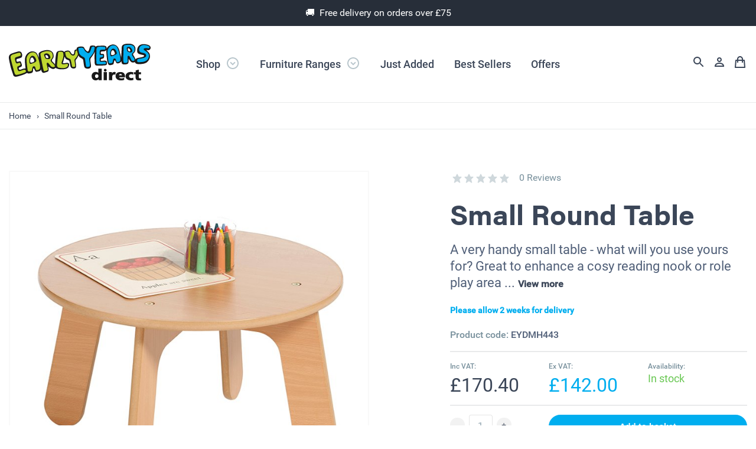

--- FILE ---
content_type: text/html; charset=utf-8
request_url: https://www.earlyyearsdirect.com/product/small-round-table/
body_size: 29142
content:


<!DOCTYPE html>
<html lang="en" xmlns="http://www.w3.org/1999/xhtml">
<head id="Head1"><meta http-equiv="Content-Type" content="text/html; charset=UTF-8" /><meta name="viewport" content="width=device-width, initial-scale=1, maximum-scale=1, viewport-fit=cover" /><title>
	Small Round Table - Early Years Direct
</title><link href="/Content/AjaxControlToolkit/Styles/Bundle?v=" rel="stylesheet"/>
<link href="/opti-bundles/cssfrontend?v=wCxXOalemXCbAo1p_pu0g1SZaA9lwdJO5_Vm7e2X9og1" rel="stylesheet"/>

    <meta property="og:type" content="product" /><meta property="og:title" content="Small Round Table" /><meta property="og:url" content="https://www.earlyyearsdirect.com/product/small-round-table/" /><meta property="og:description" content="Funky and very handy small table" /><meta name="twitter:card" content="summary" /><meta name="twitter:site" content="@EarlyYearsD" /><meta name="twitter:title" content="Small Round Table" /><meta name="twitter:description" content="Funky and very handy small table" /><meta property="og:image" content="https://www.earlyyearsdirect.com/content-files/product/images/1/original/3be3e07867aa452ea7444b4847c7a3ab.jpg" />


    <!-- FAVICON -->
	<link rel="apple-touch-icon" sizes="180x180" href="/apple-touch-icon.png" /><link rel="icon" type="image/png" sizes="32x32" href="/favicon-32x32.png" /><link rel="manifest" href="/manifest.json" /><link rel="mask-icon" href="/safari-pinned-tab.svg" color="#0089bc" /><meta name="theme-color" content="#f2f2f2" /><base href="https://www.earlyyearsdirect.com" /><!-- BEGIN MerchantWidget Code -->
<script id='merchantWidgetScript'
       src="https://www.gstatic.com/shopping/merchant/merchantwidget.js"
       defer>
</script>
<script type="text/javascript">
 merchantWidgetScript.addEventListener('load', function () {
   merchantwidget.start({
    position: 'RIGHT_BOTTOM'
  });
 });
</script>
<!-- Google Tag Manager -->
<script>(function(w,d,s,l,i){w[l]=w[l]||[];w[l].push({'gtm.start':
new Date().getTime(),event:'gtm.js'});var f=d.getElementsByTagName(s)[0],
j=d.createElement(s),dl=l!='dataLayer'?'&l='+l:'';j.async=true;j.src=
'https://www.googletagmanager.com/gtm.js?id='+i+dl;f.parentNode.insertBefore(j,f);
})(window,document,'script','dataLayer','GTM-5K8P8M2G');</script>
<!-- End Google Tag Manager -->
<link href="/WebResource.axd?d=VdPoLqp1pEU6N0-IfFplZGj1nAAR5v57hyQ9y5tKmc8_YJECF4t7VJCTHELQxOOyiU76jlwMn8p6y0l_0kk0Uu5TO78F_LbwePchEIh-HtMol5X1BKhty5Nv8och8-AA1E9K5nRG6E96qoPXI9BcXg2&amp;t=638996593320000000" type="text/css" rel="stylesheet" class="Telerik_stylesheet" /><meta name="description" content="Funky and very handy small table" /></head>
<body>
    <form method="post" action="/product/small-round-table/" id="form1">
<div class="aspNetHidden">
<input type="hidden" name="__EVENTTARGET" id="__EVENTTARGET" value="" />
<input type="hidden" name="__EVENTARGUMENT" id="__EVENTARGUMENT" value="" />
<input type="hidden" name="__VIEWSTATEKEY" id="__VIEWSTATEKEY" value="ViewState_45758efc-f7e6-4f7a-a4a0-02ccc96e5405" />
<input type="hidden" name="__VIEWSTATE" id="__VIEWSTATE" value="" />
</div>

<script type="text/javascript">
//<![CDATA[
var theForm = document.forms['form1'];
if (!theForm) {
    theForm = document.form1;
}
function __doPostBack(eventTarget, eventArgument) {
    if (!theForm.onsubmit || (theForm.onsubmit() != false)) {
        theForm.__EVENTTARGET.value = eventTarget;
        theForm.__EVENTARGUMENT.value = eventArgument;
        theForm.submit();
    }
}
//]]>
</script>



<script src="https://ajax.aspnetcdn.com/ajax/jQuery/jquery-2.2.0.min.js" type="text/javascript"></script>
<script type="text/javascript">
//<![CDATA[
(window.jQuery)||document.write('<script type="text/javascript" src="../../Scripts/jquery-2.2.0.min.js"><\/script>');//]]>
</script>

<script src="https://ajax.aspnetcdn.com/ajax/4.5.1/1/MsAjaxBundle.js" type="text/javascript"></script>
<script type="text/javascript">
//<![CDATA[
(window.Sys)||document.write('<script type="text/javascript" src="/opti-bundles/MsAjaxJs?v=D6VN0fHlwFSIWjbVzi6mZyE9Ls-4LNrSSYVGRU46XF81"><\/script>');//]]>
</script>

<script src="https://ajax.aspnetcdn.com/ajax/4.5.1/1/WebFormsBundle.js" type="text/javascript"></script>
<script type="text/javascript">
//<![CDATA[
(window.WebForm_PostBackOptions)||document.write('<script type="text/javascript" src="/opti-bundles/WebFormsJs?v=N8tymL9KraMLGAMFuPycfH3pXe6uUlRXdhtYv8A_jUU1"><\/script>');//]]>
</script>

<script src="/Scripts/AjaxControlToolkit/Bundle?v=" type="text/javascript"></script>
<script src="/ScriptResource.axd?d=TDVjdgRbdvNAY3tnbizUcLBobv2apezpPo_HEkkLIRg-OZmejr088WARFXMVLB_RQHsFq1Nif0uE2SpyDOUiUSsnxT6AbDSIzoOHpOiEStgiQfUrZyq4ajkAfkQRwCb80&amp;t=ffffffffcd00b330" type="text/javascript"></script>
<script src="/ScriptResource.axd?d=mbGZm65DzNC0tMTq0ElbceSg2WlVnOObK9PMh8oZACo_wyr38WoMf1UukHOTy0hjM29_5pHgzojOCWaZc6WyGxf11UZWRvEeycn-FfkuPbAM7lTxiAw7i_VT593lyezxVV9zIbsCKTdRGN2SNMffjA2&amp;t=ffffffffcd00b330" type="text/javascript"></script>
<script src="/ScriptResource.axd?d=cmIcXiVJ__exjjpjrN730kovtRK5zGaVQorfFG73IKxmg6Bfu25TJgrhpjN0rTJa4R-ULR39N3prd7wVYIYuDC_OQbweZOSpZ1XPO3ug-MsqmK979enPdEPWF5owq9fPShlH9MwODwuoWfu1Z7rpGw2&amp;t=ffffffffcd00b330" type="text/javascript"></script>
<script src="/ScriptResource.axd?d=Jl2cPoUYCZpduCJOVSCdwyrG-Htot_hV9TTCLqXWYa8DV_Lkhe_8q0A-g-48l_O8zji8xdAlpSjZDxF-0AWDV7Lti6mEZkNWwyDz527gnuaygTs2QJO0-cKiXlrkYNBHTMTiOlm_qBkcCcJkDnpILQ2&amp;t=ffffffffcd00b330" type="text/javascript"></script>
<script src="https://ajax.aspnetcdn.com/ajax/act/15_1_4/Scripts/AjaxControlToolkit/Release/Localization.Resources.js" type="text/javascript"></script>
<script src="https://ajax.aspnetcdn.com/ajax/act/15_1_4/Scripts/AjaxControlToolkit/Release/Compat.Timer.js" type="text/javascript"></script>
<script src="https://ajax.aspnetcdn.com/ajax/act/15_1_4/Scripts/AjaxControlToolkit/Release/ComponentSet.js" type="text/javascript"></script>
<script src="https://ajax.aspnetcdn.com/ajax/act/15_1_4/Scripts/AjaxControlToolkit/Release/Common.js" type="text/javascript"></script>
<script src="https://ajax.aspnetcdn.com/ajax/act/15_1_4/Scripts/AjaxControlToolkit/Release/AnimationScripts.js" type="text/javascript"></script>
<script src="https://ajax.aspnetcdn.com/ajax/act/15_1_4/Scripts/AjaxControlToolkit/Release/BaseScripts.js" type="text/javascript"></script>
<script src="https://ajax.aspnetcdn.com/ajax/act/15_1_4/Scripts/AjaxControlToolkit/Release/Animation.js" type="text/javascript"></script>
<script src="https://ajax.aspnetcdn.com/ajax/act/15_1_4/Scripts/AjaxControlToolkit/Release/Popup.js" type="text/javascript"></script>
<script src="https://ajax.aspnetcdn.com/ajax/act/15_1_4/Scripts/AjaxControlToolkit/Release/AutoComplete.js" type="text/javascript"></script>
<div class="aspNetHidden">

	<input type="hidden" name="__EVENTVALIDATION" id="__EVENTVALIDATION" value="xjYVNeSdqUzQ8r0rYLhvPm4uXY7/THH+O2M/fdTS3/+X1aEmh3wR799hvh3FtYLGgZgRpO4UGcb26XdqHSlxCbTDSPkXozSJiUtr7lGKe6ceysAtXw7mmc9bo5lbVdZbZZQBdUrVHgLkTyvI3odG2JHeUYgm/dXqYwswuNxF/J82HWsXgmRjNr97IiI7m9e6" />
</div>
        <script type="text/javascript">
//<![CDATA[
Sys.WebForms.PageRequestManager._initialize('ctl00$sm', 'form1', [], [], [], 90, 'ctl00');
//]]>
</script>

        

        

<!-- MESSAGE START -->
<div id="header_headertopbarmessage_pnl_Message" class="message  secondary-bg--darken-10-per  quinary-text  align-center  p10">
	🚚  &nbsp;Free delivery on orders over £75
</div>
<!-- MESSAGE END -->


<!-- HEADER START -->
<header class="header">
    <div class="row row--middle">
        <div class="col col-6 medium-6 large-fit header__logo-wrapper">
            <a href="/" title="">
                <svg class="header__logo" xmlns="http://www.w3.org/2000/svg" viewBox="0 0 240 61.5"><path fill="#191919" d="M151.6 42v7.1c-1.2-1.2-2.7-1.7-4.9-1.7-4.3 0-6.6 3.5-6.6 6.8 0 3.6 2.2 7.3 7 7.3 2.1 0 4-.9 4.9-2.2v1.9h5.2V42h-5.6zm-5.7 12.3c0-1.4.9-3 2.9-3 1.7 0 2.9 1.3 2.9 3.2 0 1.7-1.3 3.1-2.9 3.1-1.8 0-2.9-1.3-2.9-3.3zM160.4 47.7v13.5h5.6V47.7h-5.6zM174.5 49.7v-2h-5.1v13.5h5.6v-5.7c0-2.4 1.3-3.8 3.5-3.8.6 0 1.1 0 1.7.1l.3.1.3-4.3-2-.2c-2 0-3.3.8-4.3 2.3zM180.7 54.5c0 4.2 3.6 7.1 8.9 7.1 2.1 0 3.9-.3 5.5-.8l.2-.1V57l-.3.2c-1.7.8-3.3 1-4.4 1-2.4 0-3.6-.7-4-2h10.1V55c0-4.8-2.8-7.5-7.7-7.5-5.1-.1-8.3 2.7-8.3 7zm8.2-3.7c2.1 0 2.5 1.3 2.6 2.2h-5.1c.1-.8.6-2.2 2.5-2.2zM197.6 54.5c0 4.2 3.6 7 8.9 7 1.4 0 3-.2 4.2-.6l.2-.1-.1-3.9-.3.2c-.8.4-1.9.6-3.1.6-1.9 0-4-1.1-4-3.2 0-2 1.5-3.4 3.7-3.4 1.2 0 2.1.2 3 .7l.3.2.4-3.8-.2-.1c-1.2-.5-2.6-.7-4.2-.7-5.2 0-8.8 2.9-8.8 7.1zM214.7 44.9v2.9h-3v3.6h2.9v5.1c0 3.1 1 5.1 5.9 5.1l2.6-.2.8-.1v-.2l-.2-3.2-.5.1-1.3.1c-1.4 0-1.8-.5-1.8-2.1v-4.6h3.6v-3.6h-3.6v-4.4l-5.4 1.5zM160.9 44.5c0 1.3 1.1 2.3 2.3 2.3 1.3 0 2.3-1.1 2.3-2.3 0-1.3-1.1-2.3-2.3-2.3-1.3-.1-2.3 1-2.3 2.3z" /><g><path fill="#191919" d="M119.2 14.2c.1 3.1-1.2 4.8-1.8 6.4 0 0-1.6 3.9-3.5 5.7-1.9 1.8-.5 3.8-.2 9.2.3 5.4-.6 5.8-4 6.1-3.4.3-5.1-2.2-5.4-3.8-.3-1.6-1.5-8.4-2.1-9.3-.8-1.1-3.9-1.5-5.4-2.7-1.1-.9-2.6-4.5-2.6-4.5s-.1 1.4-.5 2.9-1.2 4.6-2.1 7.1 2.4 1.2 6.6.8c4.2-.3 4.7 3 2.9 6.7-1.8 3.7-7.8 4.3-13.1 4.2-5.3-.1-8.9-2.5-8.9-2.5s-2.2 2.2-4.6 1.9c-1.5-.2-4.8-1.7-6.3-3.2-1.2-1.2-1.4-.6-1.3 0 .1.6.7 4.2.3 5.9s-2 2.1-4.4 2.8c-2.4.7-3.4 1.4-5.3.7-2-.6-3.1-5.7-3.1-5.7s-.4 1.8-1.4 2.5c-.9.6-5.2 1.8-6.7 1.7-1.5-.1-2.6-3.6-3.4-5-.7-1.5-1.5-1-1.8.1-.3 1.2.1 4.4-1 5.8-1.2 1.4-4 1.8-6.3 2-2.3.1-2.8-1-2.8-1s-3 1.6-4.5 2.2c-2 .9-9.5 3.4-13.4 4.1-3.9.7-5.2-1.3-5.7-2.8-.5-1.7-2.9-8.4-4.1-12.6C2.2 35.7 0 25.9 0 23.7s.2-4.3 2.4-6c1.7-1.3 10.9-4.2 14-4.7 3.1-.5 4.7 1.2 5.4 2.8 1 2.1.9 4.7.2 6.4-.7 1.7-5.4 2.6-7.3 3.1-1.9.5-2.1 1.4-1.8 2.9s.4 2.5 2.7 2c3.8-.9 4-1.9 5.8 3 1.8 4.9-.6 5.3-1.8 6.1-1.2.7-3.6.3-2.7 3 .8 2.7 3.7 1 6.1.1s5.4-.9 5.4-.9-1.2-6.4-1.2-14.7 6.2-12.5 9.8-13.6c3.7-1.2 7.7.5 9.5 2.1 2 1.8 4.5 8.7 4.5 8.7s-.6-5.8-.6-6.8c0-1.4 2.2-4.8 11.5-6.3s12.8 3.7 13.3 6 1.6 5.5-1.4 8.8c-2.6 3 .7 4.9 1.6 5.9 1.4 1.5 2.8 3.3 2.8 3.3S79 17.6 81 14.4c1.3-2.1 4.9-2.9 8.5-2.6 3.6.3 4 2.3 4 2.3s1.3-2.3 5.8-2.6c4.5-.3 5 2.9 6.4 4.6 1.4 1.7 2.8 2.3 4 1.4 1.2-.9.9-6 1.9-6.9 1.1-1 2.9-.8 2.9-.8 5-.9 4.6 1.3 4.7 4.4zm-80.6 9.1c-1.5.4-2.5 2.6-2.5 4.8s.1 3.9 1.6 3.7c1.5-.2 3-.3 4.4-1.4 1.2-1 1.4-2.4-.9-5.9-1.2-1.7-1.8-1.5-2.6-1.2zm25-4.2c-1-.2-1.9-.4-1.6 1.2.4 1.9.7 3.4 1.8 3.6 1.3.2 2.9.5 3.1-.6.2-1.3-1.4-3.9-3.3-4.2z" /><path fill="#BFD730" d="M98.2 13.5c-1.3.2-2.9.2-2.7 1.5s.8 6.8 3.1 8.2c2.4 1.5 5 2.3 5.7 3.1.7.9 2.4 10.1 2.6 11.1s.9 1.8 3 1.6c1.9-.1 2.5-.9 2.4-2-.3-3.2-1-8.7-1.2-9.6-.1-1 2-3 3.1-4.5s2.7-4.2 3.2-7.2 1.1-5-1.4-4.9c-2.5.2-3.1 1.7-3.4 2.9s0 5-2.7 6c-2.7.9-4.7-1.4-5.7-2.6-.9-1.2-1.3-3.2-2.9-3.8-1.3-.4-2.2.1-3.1.2zM13.7 22.1c1.4-.4 5.3-1.5 6-2.1.6-.6 1-1.4 0-3.5-.7-1.5-1-1.7-3.4-1.2-2.3.6-8.1 2.2-9.3 2.6-1.2.4-4.6 1.8-4.1 5.4.6 3.7 3 12.8 4.4 17.6 1.5 4.7 2.3 10.7 4.5 11.3 2.2.6 9.2-1.7 11.7-2.6 2.5-.9 6.4-1.8 5.2-4.3-1.2-2.5-3-1.9-7.2-.3-4.2 1.6-5.2 1.2-6-.2-.7-1.4-2.4-5.6-.5-6.6s4.2-1.8 4.6-2.7c.3-.7 0-4.2-2.3-3.5-2.3.7-2.8 1.4-4.1 1-1.3-.3-1.9-2.5-2.5-4.9-.5-2.4-1.5-4.7 3-6zM50.7 27.6c2.9 11 2.5 13.3 1.2 15-1.4 1.7-4.3 1.9-5.2 1.8-.9-.1-1.5-3-1.8-4.2-.3-1.2-.8-2.6-3-2.3-2.2.3-2.1 3.9-2.7 6.1-.6 2.2-1.2 1.9-3.8 2.5-2.6.6-3.4-.8-3.6-2.2-.2-1.4-2-13-1.9-18.4.1-5.4 4.5-10.2 7.8-11 6.9-1.9 10.1 1.7 13 12.7zM39 20.4c-2.2.6-4.2 4.5-4.3 7.4-.1 2.9.1 6.9 2.8 6 3.8-1.3 8.7-2.8 9-5.1.2-1.6-2.5-9.6-7.5-8.3zM69.1 12.8c6 1.1 5.2 8.1 4.9 9.8-.3 1.8-2.9 3.7-3.2 5.2s2.9 4.6 4.3 6c1.4 1.4 3.6 3.1 2.5 4.6-1 1.5-4.3.8-5.4.2-1.2-.6-3.7-4.3-5.3-6-1.7-1.7-3.1-.1-2.8 1.8.3 1.9 2.1 7.6 1.9 9-.2 1.4-2.3 1.9-4.3 2.4s-2.4.3-2.8-1c-.4-1.4-1.9-7.8-2.6-11.4-.7-3.7-2.6-13.2-2.9-15.8-.3-2.6 5.3-4.2 7.4-4.6 2.4-.5 3.2-1.2 8.3-.2zm-5.4 3.4c-1.9-.1-4.2 1.4-4.1 2.4.1 1 1.6 5.8 2.9 6.5 1.4.7 6.4 1.3 7.4-.5 1.1-1.8-.3-8-6.2-8.4zM88.1 13.3c-2-.1-4.5-.2-4.7 2.2-.1 1.4-2 19.7-1.9 21.2.1 1.5 1.4 3.1 2.6 3.5 1.3.3 8.6 1.4 11.6.2s4.1-2 4.2-3.9c.1-1.9.5-2.7-1.5-2.6-2 .1-5 .7-6.7.6-1.7-.1-3.7-.3-1.4-5.9 2.3-5.6 2.3-9.5 1.9-11.9-.3-2.5-1.3-3.3-4.1-3.4z" /><g><path fill="#191919" d="M175.5 11c-1.5.1-2.5 2.6-2.5 4.7s.1 3.6 1.5 3.5c1.4-.2 2.9-.3 4.2-1.3 1.2-.9 1.3-2.3-.8-5.6-1-1.5-1.3-1.4-2.4-1.3zm27.8-3.1c-.9-.5-2.1-.8-1.9.8.2 1.6.3 4 2.6 4.2 1.5.1 1.9-.2 1.6-2.2-.2-1-1.1-2.1-2.3-2.8zm-88.4 1.8s-1.8-4.7 6.7-5c5.7-.2 5.9 2 6.6 3.5.7 1.5 3.6 4.5 5.1 4.9 1.6.4 2.7-3.7 3-4.5.3-.8.9-4.4 1.8-4.9.8-.4 2.7-.9 5.9-.5 3.1.4 3 2.3 3 2.3s.7-1.3 1.7-1.7c.8-.3 3.5-.3 8-.5s7 0 8.2 1.7c1 1.5.7 4 .7 4s1-5.3 7.9-7.3c9-2.6 12.7 6.7 13.3 8.7.6 2 3.4 12.9 3.4 12.9s.8-12.9.9-16.7c.1-3.8 2.1-6.6 11.4-6.7 9.3-.1 11.6 5.1 11.8 8 .2 2.8-.3 6-3.1 8.2-2.1 1.6 0 3.7 1.1 5.6 1.3 2.1 2.1 4.6 2.1 4.6s1.3-2.1 6-2.8c4.7-.7 8.8-1.7 8.7-3.2-.1-1.6-4.7-1.6-8.7-3.1-4-1.6-3.2-6.1-3.1-7.4.3-3.5 3.1-10.5 13.9-8.9 8.8 1.3 9.5 4.9 8.4 7.6-1.2 2.7-3.8 2.6-5.1 2.2-1.4-.4-1.8-.1-1.2.5.7.6 4.4 3.5 5.1 6.3 1.3 4.9.3 8.3-3.5 12.6-3.7 4.1-12.3 4.4-16.8 4-4.5-.4-4.7-3.4-4.7-3.4s-2.2 1.5-5 .6c-2.5-.8-5.6-6.1-5.6-6.1s.1 4.6-.4 6.8c-.4 1.8-2.2 2.5-5 2.7-2.8.2-3.6.2-5.2-.7s-1.6-5-1.6-5-.8 2.7-4.9 3.8c-3.8.9-3.8-.8-5.4-3.9-1.5-2.9-2 .2-2.6 3-.6 2.8-.3 2.8-4.9 3.9-4.6 1-5-2.7-5.8-4.8-.7-2.1-1.9-14-1.9-17.3 0-3.2.2-3.4.2-3.4s-1.2 2.5-5.1 2.5c-4.9-.1-4.6 1.1-4.6 2.5s.3 1.8 1.6 1.8c3.7 0 3.9 0 4.1 3.2.2 3.2-.9 4.5-2.9 4.8-2 .3-2.9.9-2.9 2.3s.6 1.6 5.3 1c4.7-.5 5.2 2 5.2 2.7.3 2.7.2 4.2-1.7 4.9-1.3.4-4.5.5-6.9.7-2.4.2-8.2.2-10-.3-1.8-.5-2.1-3.5-2.1-4.8.1-1.6-.3-6.8-.3-9.6 0-2.9.5-8.5.5-8.5s-2.5 5.4-6.6 10.3c-1.4 1.7-.9 5.5-.4 8.6.5 3.4 2.1 8.9-3.9 9.4-6.4.6-6.9-3.2-7.3-4.9-.4-1.7-1-7.1-1.4-9.3-.3-2.2-2.3-2.9-4.5-4C119 22.4 118 20 118 20c-1.3-2.6-3-9.5-3.1-10.3z" /><path fill="#00AEEF" d="M186.8 15.2c2.8 10.4 2.4 12.5 1.1 14.1-1.3 1.6-3.9 1.7-4.8 1.6-.9-.1-1.5-2.8-1.8-3.9-.3-1.1-.8-2.5-2.9-2.2-2.1.3-2 3.6-2.6 5.7-.6 2.1-1.1 1.8-3.6 2.4-2.5.6-3.2-.8-3.4-2.1-.2-1.3-1.9-12.2-1.8-17.4.1-5.1 4.3-9.6 7.3-10.4 6.8-1.6 9.7 1.8 12.5 12.2zm-11.1-6.8c-2.1.6-4 4.2-4.1 7-.1 2.8.1 6.5 2.7 5.6 3.6-1.3 8.2-2.7 8.5-4.8.2-1.5-2.3-9-7.1-7.8zM157.1 5c-1.6 0-5.8 0-6.8.6-.9.6-2.3 2.7-2.1 5.4s-.2 8.2-.2 11.3.2 10 .4 10.7c.2.7 1 1.3 2.4 1.4 1.4.2 6.8.1 8.7-.1s3.8 0 4.5-.5.6-2.4-.3-3.1c-1.3-1-4.3-.4-5.7-.4s-2.9-.1-3.5-.3-.7-.9-.8-2.7c-.1-2 0-3.8.8-4 1.2-.2 2.9-.6 3.6-.8s1.5-.5 1.5-1.9.1-1.7-2.1-1.8c-2-.1-2.4.3-3.1-.2-1.2-1-.7-2.2-.6-3.8s-.2-3.8 1.3-4.3c1.6-.5 3.9-.5 5.6-.5s3.1 0 2.9-2.6c-.2-1.8-.9-2.3-2.4-2.2-1.6-.1-2.3-.2-4.1-.2zM212.7 7.4c.9 5.6-1.7 7.1-2.9 8-1.3.8-1.6 2.3-1.3 3.5.3 1.2 2.8 4.6 3.8 5.9.9 1.3.7 3.4-.6 3.9-1.4.5-3.1.3-4.2-1.3-.8-1.1-1.8-4.2-3.2-6.1-1.5-1.9-3.2-.8-3.4.7-.1 1.6.1 3.2.2 5.1.1 1.9.2 3.4-.4 4.1-.6.7-2.6 1.3-4.9 1-2.3-.2-1.9-4.5-2-6-.1-1.5.2-11.5.3-13.4.1-1.9 0-7.2.4-8.9.4-1.7 6.3-2.2 8.8-2.2 2.7.1 8.5.6 9.4 5.7zm-9.3-2.1c-1.5.1-3.9.4-3.8 2.5s.8 4.8 1.6 5.4c.8.6 4.1 1.7 5.7 1.3 1.6-.5 2.8-1.9 1.6-4.6s-3.5-4.6-5.1-4.6zM238 6.9c.9-1.3-.1-2.3-2.3-3.3s-4.5-1.4-7.2-1.4-7.7 1.2-8 7.4c-.2 4.5 3.2 5 5.5 5.6 2.3.6 5.9 1 6.4 4.2s-3 4.2-7.2 5.2-7.8 0-8 3.6c-.2 3.6 2.6 2.8 5.5 2.7 2.9-.1 12.4-.2 14.4-8.9.8-3.6-1.3-6.7-4-8.6-2.7-2-4.8-2.7-4.9-4.2-.1-1.6 2.9-2 4.7-1.9 1.9 0 4.1 1 5.1-.4zM121.6 6.8c-1.6.3-4.1 0-4 1.5.1 1.2.9 5.7 1.4 7.5s2.6 3.8 4.2 4.9c1.6 1.1 4.9 2.2 5.3 3.5.4 1.3 1 5.4 1.4 8 .4 2.6.6 6.9 2.1 6.9s4-.4 4.6-.9c.5-.5.5-1.8.6-3.1.1-1.3-.8-7.1-1-9.2-.2-2.3.9-2.7 2-4 1.2-1.4 4.6-5.6 5.4-7.8s2.5-8.6.9-9.1-3.8.1-4.2.6-.5 1.5-2.7 7.7c-.9 2.6-3.5 2.7-4.9 1.8s-3-2-3.8-3-2.1-4.2-3-4.7-2.3-1-4.3-.6z" /></g></g></svg>
            </a>
        </div>
        <div class="col col-6 medium-6 large-fit  header__account-wrapper">

            <a href="/search/" class="header__account-search tooltip" title="Search">
                <svg class="icon">
                    <use xmlns:xlink="http://www.w3.org/1999/xlink" xlink:href="/images/icons/icons__defs.svg#icon__search"></use></svg>
            </a>
            <a href="/account/" class="header__account-profile tooltip" title="Account">
                <svg class="icon">
                    <use xmlns:xlink="http://www.w3.org/1999/xlink" xlink:href="/images/icons/icons__defs.svg#icon__account"></use></svg>
            </a>
            <a href="/basket/" class="header__account-basket tooltip" title="Basket">
                <svg class="icon">
                    <use xmlns:xlink="http://www.w3.org/1999/xlink" xlink:href="/images/icons/icons__defs.svg#icon__basket"></use></svg>
                
            </a>
            <span class="header__account-basket nav-bar__toggle tooltip" title="Navigation">
                <svg class="icon">
                    <use xmlns:xlink="http://www.w3.org/1999/xlink" xlink:href="/images/icons/icons__defs.svg#icon__menu"></use></svg>
            </span>

        </div>
        <div class="col small-12 medium-12 large-auto header__navigation">

            

<nav class="nav-bar">
    <ul class="nav-bar__list nav-bar__list">
        

        <li class="nav-bar__item" data-mega-menu>
            <a class="nav-bar__link" title="show by department" href="/category/by-department/">Shop
                <svg class="icon"><use xmlns:xlink="http://www.w3.org/1999/xlink" xlink:href="/images/icons/icons__defs.svg#icon__arrow-cirlce"></use></svg>
            </a>
            <div class="mega-menu">
                <div class="row">
                    <div class="col small-12 medium-3">
                        <p class="font-weight__medium">Shop by department</p>
                    </div>
                    <div class="col small-12 medium-6">
                        <ul class="mega-menu__list mega-menu__list--two-col">
                            
                                    <li class="mega-menu__item"><a class="mega-menu__link" href='/category/by-department/tables-chairs/1/' title='Tables &amp; Chairs'>Tables &amp; Chairs &rsaquo;</a></li>
                                
                                    <li class="mega-menu__item"><a class="mega-menu__link" href='/category/by-department/furniture-storage/1/' title='Furniture &amp; Storage'>Furniture &amp; Storage &rsaquo;</a></li>
                                
                                    <li class="mega-menu__item"><a class="mega-menu__link" href='/category/by-department/nursery-essentials/1/' title='Nursery Essentials'>Nursery Essentials &rsaquo;</a></li>
                                
                                    <li class="mega-menu__item"><a class="mega-menu__link" href='/category/by-department/rugs-carpets-cushions/1/' title='Carpets, Cushions &amp; Cosy Spaces'>Carpets, Cushions &amp; Cosy Spaces &rsaquo;</a></li>
                                
                                    <li class="mega-menu__item"><a class="mega-menu__link" href='/category/by-department/communication-language-literacy/1/' title='Communication, Language &amp; Literacy'>Communication, Language &amp; Literacy &rsaquo;</a></li>
                                
                                    <li class="mega-menu__item"><a class="mega-menu__link" href='/category/by-department/maths/1/' title='Maths'>Maths &rsaquo;</a></li>
                                
                                    <li class="mega-menu__item"><a class="mega-menu__link" href='/category/by-department/emotional-wellbeing/1/' title='Emotional Wellbeing'>Emotional Wellbeing &rsaquo;</a></li>
                                
                                    <li class="mega-menu__item"><a class="mega-menu__link" href='/category/by-department/understanding-the-world/1/' title='Understanding the World'>Understanding the World &rsaquo;</a></li>
                                
                                    <li class="mega-menu__item"><a class="mega-menu__link" href='/category/by-department/sensory-sound/1/' title='Sensory &amp; Sound'>Sensory &amp; Sound &rsaquo;</a></li>
                                
                                    <li class="mega-menu__item"><a class="mega-menu__link" href='/category/by-department/small-world/1/' title='Small World'>Small World &rsaquo;</a></li>
                                
                                    <li class="mega-menu__item"><a class="mega-menu__link" href='/category/by-department/role-play/1/' title='Role Play'>Role Play &rsaquo;</a></li>
                                
                                    <li class="mega-menu__item"><a class="mega-menu__link" href='/category/by-department/puzzles-manipulatives/1/' title='Puzzles &amp; Manipulatives'>Puzzles &amp; Manipulatives &rsaquo;</a></li>
                                
                                    <li class="mega-menu__item"><a class="mega-menu__link" href='/category/by-department/art-materials-equipment/1/' title='Art Materials &amp; Equipment'>Art Materials &amp; Equipment &rsaquo;</a></li>
                                
                                    <li class="mega-menu__item"><a class="mega-menu__link" href='/category/by-department/blocks-construction/1/' title='Blocks &amp; Construction'>Blocks &amp; Construction &rsaquo;</a></li>
                                
                                    <li class="mega-menu__item"><a class="mega-menu__link" href='/category/by-department/sand-water-messy-play/1/' title='Sand, Water &amp; Messy Play'>Sand, Water &amp; Messy Play &rsaquo;</a></li>
                                
                                    <li class="mega-menu__item"><a class="mega-menu__link" href='/category/by-department/physical-development/1/' title='Physical Development'>Physical Development &rsaquo;</a></li>
                                
                                    <li class="mega-menu__item"><a class="mega-menu__link" href='/category/by-department/outdoors/1/' title='Outdoors'>Outdoors &rsaquo;</a></li>
                                
                                    <li class="mega-menu__item"><a class="mega-menu__link" href='/category/by-department/bikes-trikes/1/' title='Bikes &amp; Trikes'>Bikes &amp; Trikes &rsaquo;</a></li>
                                
                                    <li class="mega-menu__item"><a class="mega-menu__link" href='/category/by-department/books/1/' title='Books'>Books &rsaquo;</a></li>
                                
                                    <li class="mega-menu__item"><a class="mega-menu__link" href='/category/by-department/practitioners-guides/1/' title='Practitioners Guides'>Practitioners&#39; Guides &rsaquo;</a></li>
                                
                                    <li class="mega-menu__item"><a class="mega-menu__link" href='/category/by-department/forest-school/1/' title='Forest School'>Forest School &rsaquo;</a></li>
                                
                                    <li class="mega-menu__item"><a class="mega-menu__link" href='/category/by-department/stem-resources/1/' title='STEM Resources'>STEM Resources &rsaquo;</a></li>
                                
                                    <li class="mega-menu__item"><a class="mega-menu__link" href='/category/by-department/send-toolkit/1/' title='SEND Toolkit'>SEND Toolkit &rsaquo;</a></li>
                                
                                    <li class="mega-menu__item"><a class="mega-menu__link" href='/category/by-department/new-catering/1/' title='NEW! Catering'>NEW! Catering &rsaquo;</a></li>
                                
                            <li class="mega-menu__item">
                                <a href="/category/by-department/1/" title="view all departments" class="mega-menu__view-all">View all &rsaquo;</a>
                            </li>
                        </ul>
                    </div>
                    <div class="col small-12 medium-3">
                        <ul class="mega-menu__list">
                            
                                    <li class="mega-menu__item"><a class="mega-menu__link" href='/category/by-age/zero/1/' title='0'><span class='tag__purple'></span>0+ &rsaquo;</a></li>
                                
                                    <li class="mega-menu__item"><a class="mega-menu__link" href='/category/by-age/one/1/' title='1'><span class='tag__orange'></span>1+ &rsaquo;</a></li>
                                
                                    <li class="mega-menu__item"><a class="mega-menu__link" href='/category/by-age/two/1/' title='2'><span class='tag__green'></span>2+ &rsaquo;</a></li>
                                
                                    <li class="mega-menu__item"><a class="mega-menu__link" href='/category/by-age/three/1/' title='3'><span class='tag__yellow'></span>3+ &rsaquo;</a></li>
                                
                                    <li class="mega-menu__item"><a class="mega-menu__link" href='/category/by-age/four/1/' title='4'><span class='tag__blue'></span>4+ &rsaquo;</a></li>
                                
                        </ul>
                    </div>
                </div>
            </div>
        </li>

        <li class="nav-bar__item" data-mega-menu>
            <a class="nav-bar__link" title="show by department" href="/category/by-range/1/">Furniture Ranges
                <svg class="icon"><use xmlns:xlink="http://www.w3.org/1999/xlink" xlink:href="/images/icons/icons__defs.svg#icon__arrow-cirlce"></use></svg>
            </a>
            <div class="mega-menu">
                <div class="row">
                    <div class="col small-12 medium-3">
                        <p class="font-weight__medium">Shop by range</p>
                    </div>
                    <div class="col small-12 medium-6">
                        <ul class="mega-menu__list mega-menu__list--two-col">
                            
                                    <li class="mega-menu__item"><a class="mega-menu__link" href='/category/by-range/b-ply-furniture/1/' title='B-Ply Furniture - EYD Exclusive'>B-Ply Furniture - EYD Exclusive &rsaquo;</a></li>
                                
                                    <li class="mega-menu__item"><a class="mega-menu__link" href='/category/by-range/millhouse-zones-and-furniture/1/' title='Millhouse - Zones and Furniture'>Millhouse - Zones and Furniture &rsaquo;</a></li>
                                
                                    <li class="mega-menu__item"><a class="mega-menu__link" href='/category/by-range/kebrico-room-scenes-and-furniture/1/' title='Kebrico - Room Scenes and Furniture'>Kebrico - Room Scenes and Furniture &rsaquo;</a></li>
                                
                                    <li class="mega-menu__item"><a class="mega-menu__link" href='/category/by-range/twoey-baby-and-toddler-range/1/' title='Twoey - Baby and Toddler Range'>Twoey - Baby and Toddler Range &rsaquo;</a></li>
                                
                            <li class="mega-menu__item">
                                <a href="/category/by-range/1/" title="view all departments" class="mega-menu__view-all">View all &rsaquo;</a>
                            </li>
                        </ul>
                    </div>
                    <div class="col small-12 medium-3">
                        
                    </div>
                </div>
            </div>
        </li>

        
                <li class="nav-bar__item"><a class="nav-bar__link" href='/category/just-added/1/' title='Just Added'>Just Added</a></li>
            
                <li class="nav-bar__item"><a class="nav-bar__link" href='/category/best-sellers/1/' title='Best Sellers'>Best Sellers</a></li>
            
                <li class="nav-bar__item"><a class="nav-bar__link" href='/category/offers/1/' title='Offers'>Offers</a></li>
            
    </ul>
</nav>


        </div>
    </div>
    <div class="search__wrapper">
        <div class="row">
            <div id="header_pnl_Search" class="col" onkeypress="javascript:return WebForm_FireDefaultButton(event, &#39;btn_Search&#39;)">
	
                <input name="ctl00$header$tb_Search" type="text" id="header_tb_Search" class="search__input" placeholder="What are you looking for?" />
                
                <input type="submit" name="ctl00$header$btn_Search" value="" id="btn_Search" title="Search" style="visibility:hidden;" />
                <span class="search__close">
                    <svg xmlns="http://www.w3.org/2000/svg" width="24" height="24" viewBox="0 0 24 24">
                        <path fill="#fff" d="M20.75 4.707l-1.416-1.414-7.292 7.293L4.75 3.293 3.333 4.707 10.627 12l-7.293 7.293 1.415 1.414 7.292-7.293 7.292 7.293 1.415-1.414L13.455 12" />
                    </svg>
                </span>
            
</div>
        </div>
    </div>
</header>
<!-- HEADER END -->


        

    

<!-- BREADCRUMBS START -->
<section class="breadcrumb">
    <div class="row">
        <div class="col small-7">
            <a href="/" title="Return to home page" class="breadcrumb__item">Home</a>
            <span class="breadcrumb__item">Small Round Table</span>
        </div>
        <div class="col small-5 small-align-right">
            
        </div>
    </div>
</section>
<!-- BREADCRUMBS END -->


    <div class="y-spacer__l"></div>

    <!-- PRODUCT ITEM START -->
    <section class="product-item">

        <div class="row">
            
            <!-- IMAGE GALLERY START -->
            <div class="col medium-6">
                <div class="product-item__gallery">
                    <div class="product-item__gallery-item pastel-bg-border__grey no-padding" ><div class="product-item__gallery-item-image"><img src="/content-files/product/images/1/original/3be3e07867aa452ea7444b4847c7a3ab.jpg?width=720&height=720&mode=max&quality=85" alt="Funky little round table"></div></div>
                </div>
                <div class="product-item__gallery-nav">
                    <div class="product-item__gallery-nav-item no-padding"><div class="product-item__gallery-nav-item-image"><img src="/content-files/product/images/1/original/3be3e07867aa452ea7444b4847c7a3ab.jpg?width=720&height=720&mode=max&quality=85" alt="Funky little round table"></div></div>
                </div>
            </div>
            <!-- IMAGE GALLERY START -->

            <div class="col medium-1 is-hidden-1024"></div>

            <!-- PRODUCT SUMMERY START -->
            <div class="col medium-auto">
                
                <div class="product-item__details">
                    <div>
                        <div id="ctl00_cphPrimaryContent_rr_Summary_Rating" class="RadRating RadRating_MyCustomSkin">
	<!-- 2020.2.512.45 --><ul class="rrtItem">
		<li><a title="0" href="#"><span>1</span></a></li><li><a title="0" href="#"><span>2</span></a></li><li><a title="0" href="#"><span>3</span></a></li><li><a title="0" href="#"><span>4</span></a></li><li><a title="0" href="#"><span>5</span></a></li>
	</ul><input id="ctl00_cphPrimaryContent_rr_Summary_Rating_ClientState" name="ctl00_cphPrimaryContent_rr_Summary_Rating_ClientState" type="hidden" />
</div>
                        <a href="/product/small-round-table/#reviews" title="View reviews of this product" id="btn__goToReviews" class="product-item__details-review-link">0 Reviews</a>
                    </div><br />
                    <h1>Small Round Table</h1>

                    <p>A very handy small table - what will you use yours for? Great to enhance a cosy reading nook or role play area ... <a href="#details" title="View more" id="btn__goToDetails">View more</a></p>
                    
                    <p class='product-item__details-delivery-info'>Please allow 2 weeks for delivery</p>

                    
									
				<!-- PRODUCT CODE -->
                    <div id="div_product_stockcode"></div>
				<!-- PRODUCT CODE -->

                    <div class="divider"></div>

                    <!-- PRODUCT PRICE / AVAILABILITY START -->
                    <div class="row">
                        <div id="div_product_price" class="col col-4"><label class='product-item__details-label'>Inc VAT:</label><span class='product-item__price'>£170.40</span></div><div id="div_product_vat" class="col col-4"><label class='product-item__details-label'>Ex VAT:</label><span class='product-item__price primary-text'>£142.00</span></div><div id="div_product_availability" class="col col-4"><label class='product-item__details-label'>Availability:</label><span class='product-item__availability product-item__availability--green'>In stock</span></div>
                    </div>
                    <!-- PRODUCT PRICE / AVAILABILITY END -->
                    
                    <div class="divider"></div>
                    
                    <!-- PRODUCT QUANITY / ADD TO BASKET START -->
                    <div class="row align-center small-align-left">
                        <div class="col small-4">
                            <div class="form__quantity-wrapper">
                                <button class="form__quantity-decrease  jsquantity-decrease" field="quantity"></button>
                                <input id="tb_Product_Quantity" class="form__quantity" type="number" name='quantity' value="1" />
                                <button class="form__quantity-increase  jsquantity-increase" field="quantity"></button>
                            </div>
                        </div>
                        <div class="col small-8">
                            <div class="y-spacer__xsm is-hidden-small"></div>
                            <input type="submit" name="ctl00$cphPrimaryContent$btn_Product_AddToBasket" value="Add to basket" onclick="module.basketAdd(1212, module.productVariationGet(), document.getElementById(&#39;tb_Product_Quantity&#39;).value); return false;" id="btn_Product_AddToBasket" title="Add product to your basket" class="button button--block button--rounded" />
                        </div>
                    </div>
                    <!-- PRODUCT QUANITY / ADD TO BASKET END -->
                    
                    <div class="divider"></div>
                    
                    <!-- FAVOURITE / SHARE START -->
                    <div class="row">
                        <div class="col col-6">
                            <div class="product-item__favourite" data-product-id="1212" data-product-name="Small Round Table"><svg class="icon icon__heart  "><use xmlns:xlink="http://www.w3.org/1999/xlink" xlink:href="/images/icons/icons__defs.svg#icon__heart"></use></svg><span>Add to favourites</span></div>
                        </div>
                        <div class="col col-6 align-right">
                            <div class="product-item__share">
                                Share:

                                <a href="https://www.facebook.com/sharer/sharer.php?u=https%3a%2f%2fwww.earlyyearsdirect.com%2fproduct%2fsmall-round-table%2f" target="_blank" title="Share on Facebook" class="tooltip"><svg class="icon icon__facebook"><use xmlns:xlink="http://www.w3.org/1999/xlink" xlink:href="/images/icons/icons__defs.svg#icon__facebook"></use></svg></a><a href="https://twitter.com/home?status=https%3a%2f%2fwww.earlyyearsdirect.com%2fproduct%2fsmall-round-table%2f" target="_blank" title="Share on Twitter" class="tooltip"><svg class="icon icon__twitter"><use xmlns:xlink="http://www.w3.org/1999/xlink" xlink:href="/images/icons/icons__defs.svg#icon__twitter"></use></svg></a><a href="https://pinterest.com/pin/create/bookmarklet/?media=https%3a%2f%2fwww.earlyyearsdirect.com%2fcontent-files%2fproduct%2fimages%2f1%2foriginal%2f3be3e07867aa452ea7444b4847c7a3ab.jpg&url=https%3a%2f%2fwww.earlyyearsdirect.com%2fproduct%2fsmall-round-table%2f&description=Funky+and+very+handy+small+table" target="_blank" title="Share on Pinterest" class="tooltip"><svg class="icon icon__pinterest"><use xmlns:xlink="http://www.w3.org/1999/xlink" xlink:href="/images/icons/icons__defs.svg#icon__pinterest"></use></svg></a>
                                
                            </div>
                        </div>
                    </div>
                    <!-- FAVOURITE / SHARE END -->

                </div>

            </div>
            <!-- PRODUCT SUMMERY START -->

        </div>
        
        <div class="y-spacer__m"></div>

        <div class="divider"></div>

        <!-- PRODUCT TABS - DETAILS, SPECIFICATION, DELIEVERY & REVIEWS -->
        <div class="row">
            
            <!-- PRODUCT TABS START -->
            <div class="col small-8 small-offset-2 align-center">
   
                <div class="y-spacer__l"></div>
                      
                <!-- TAB NAV -->
                <nav class="product-item__tabs-nav tabs__nav">

                    <a href="#" title="Details" class="product-item__tabs-nav-item tabs__nav-item" data-tab="details">Details</a><a href="#" title="Specifications" class="product-item__tabs-nav-item tabs__nav-item" data-tab="specifications">Specifications</a><a href="#" title="Delivery & returns" class="product-item__tabs-nav-item tabs__nav-item" data-tab="delivery-returns">Delivery & returns</a><a href="#" title="Reviews" class="product-item__tabs-nav-item tabs__nav-item" data-tab="reviews">Reviews</a>

                </nav>
                <!-- TAB NAV -->
   
                <div class="y-spacer__sm"></div>          
            
                <!-- TAB CONTENT -->
                <div class="tabs__content-wrapper">

                    <div id="details" class="product-item__tabs-content tabs__content"><h2>Small Round Table</h2><p><strong>5 year guarantee</strong></p>
<p>See our Zones and furniture in the&nbsp;<a href="https://www.earlyyearsdirect.com/category/by-range/millhouse-zones-and-furniture/1/" target="_self"><strong>Millhouse</strong></a><strong><a href="https://www.earlyyearsdirect.com/category/by-range/millhouse-zones-and-furniture/1/" target="_self">&nbsp;Range</a></strong></p></div><div id="specifications" class="product-item__tabs-content tabs__content"><h2>Specifications</h2><table class="product-item__specification-table"><tr><td valign="top"><strong>Item code</strong></td><td>EYDMH443</td></tr><tr><td valign="top"><strong>Height</strong></td><td>32cm</td></tr><tr><td valign="top"><strong>Diameter</strong></td><td>50cm</td></tr><tbody></tbody></table></div><div id="delivery-returns" class="product-item__tabs-content tabs__content"><h2>Delivery &amp; returns</h2>
<div class="y-spacer__sm">&nbsp;</div>
<div class="row">
<div class="col small-4">
<svg class="icon icon--xlarge" xmlns="http://www.w3.org/2000/svg"><use xlink:href="/images/icons/icons__defs.svg#icon__basket" xmlns:xlink="http://www.w3.org/1999/xlink"></use></svg>
</div>
<div class="col small-8 align-left">
<h4>Delivery</h4>
<p>Our normal delivery is free for orders over £75.00 and takes between 3-5 days. There is a delivery charge of £5.95 + vat for orders under £75.00. Delivery charges are to the UK mainland only excluding Northern Island. Additional charges may apply to Northern Island and Scottish Islands. <strong>We do not deliver outside the UK.</strong></p>
<p><strong><strong>Some items have longer lead times&nbsp;<span style="color: #00b0f0;">(shown in blue above the product code)</span>,&nbsp;</strong></strong>therefore if&nbsp;timing is vital to your order please check with our Customer Services team on <strong>01285 700805</strong> or <a href="mailto:enquiries@earlyyearsdirect.com">enquiries@earlyyearsdirect.com</a> before placing your order.</p>
</div>
</div>
<div class="y-spacer__sm">&nbsp;</div>
<div class="divider divider--small">&nbsp;</div>
<div class="y-spacer__sm">&nbsp;</div>
<div class="row">
<div class="col small-4">
<svg class="icon icon--xlarge" xmlns="http://www.w3.org/2000/svg"><use xlink:href="/images/icons/icons__defs.svg#icon__basket" xmlns:xlink="http://www.w3.org/1999/xlink"></use></svg>
</div>
<div class="col small-8 align-left">
<h4>Returns</h4>
<p>Please check your goods when they arrive. If there is a problem, please let us know immediately and we'll do our best to help. If for any reason any part of your order is unacceptable, we do accept returns, but there may be a small re-stocking charge.&nbsp;There will be a re-stocking charge for made to order items.</p>
</div>
</div></div><div id="reviews" class="product-item__tabs-content tabs__content"><h2>Reviews</h2><p>Be the first to write a review.</p><div class="y-spacer__sm"></div><input type="submit" name="ctl00$cphPrimaryContent$btn_WriteReview" value="Write a review" onclick="module.notification(&#39;notice&#39;, 6000, &#39;To submit a review for this product, please login to your account &lt;a href=/account/login/?rtnpath=product/small-round-table title=Login>here&lt;/a> or register for an account &lt;a href=/account/register/?rtnpath=product/small-round-table title=Register>here&lt;/a>.&#39;, &#39;review-login&#39;); return false;" id="cphPrimaryContent_btn_WriteReview" title="Write a review" class="button button__outline button--rounded modal__trigger" /></div>

                </div>
   
                <div class="y-spacer__m"></div>
                            
            </div>
            <!-- PRODUCT TABS END -->

            
            
        </div>
        <!-- PRODUCT TABS - DETAILS, SPECIFICATION, DELIEVERY & REVIEWS -->
                
        <div class="divider divider--small"></div>

        <!-- RELATED ITEMS START -->
        <div class="row">
            <div class="col small-12 align-center">
                <div class="y-spacer__sm"></div>
                <h3 class="heading__two">Related items</h3> 
                <div class="y-spacer__sm"></div>

                <!-- CAROUSEL START -->
                <div class="carousel__list">
                        <div class="carousel__item">
                            <div class='product-card pastel-bg-border__orange '>
                                <div class="product-card__favourite tooltip" title="Add to favourites" data-product-id="935" data-product-name="Wood Effect Square Table"><svg class="icon icon__heart  "><use xmlns:xlink="http://www.w3.org/1999/xlink" xlink:href="/images/icons/icons__defs.svg#icon__heart"></use></svg></div>
								<a href='/product/wood-effect-square-table/' title='Wood Effect Square Table' class="product-card__link">
									<img src="/content-files/product/images/1/original/4d85508f05cc4cd2b7dabf1d4e7478a3.png?width=550&height=550&mode=max&bgcolor=fdefe7&format=jpg&quality=85" alt="Great value with sturdy solid wood legs." class="product-card__image" />
									
									<h2 class="product-card__name">Wood Effect Square Table</h2>
									<p class="product-card__price">£145.00</p>
                                </a>
                            </div>
                        </div> 
                    
                        <div class="carousel__item">
                            <div class='product-card pastel-bg-border__green '>
                                <div class="product-card__favourite tooltip" title="Add to favourites" data-product-id="385" data-product-name="Wood Effect Round Table"><svg class="icon icon__heart  "><use xmlns:xlink="http://www.w3.org/1999/xlink" xlink:href="/images/icons/icons__defs.svg#icon__heart"></use></svg></div>
								<a href='/product/wood-effect-round-table/' title='Wood Effect Round Table' class="product-card__link">
									<img src="/content-files/product/images/1/original/a8a118a9aef24385b4118853978fdab0.png?width=550&height=550&mode=max&bgcolor=eff8ef&format=jpg&quality=85" alt="Great value with sturdy solid wood legs" class="product-card__image" />
									
									<h2 class="product-card__name">Wood Effect Round Table</h2>
									<p class="product-card__price">£190.00</p>
                                </a>
                            </div>
                        </div> 
                    
                        <div class="carousel__item">
                            <div class='product-card pastel-bg-border__blue '>
                                <div class="product-card__favourite tooltip" title="Add to favourites" data-product-id="22" data-product-name="Wooden Table Square Laminate Top"><svg class="icon icon__heart  "><use xmlns:xlink="http://www.w3.org/1999/xlink" xlink:href="/images/icons/icons__defs.svg#icon__heart"></use></svg></div>
								<a href='/product/wooden-table-square/' title='Wooden Table Square Laminate Top' class="product-card__link">
									<img src="/content-files/product/images/1/original/603ff240812c4667a9c6c2545759cd49.png?width=550&height=550&mode=max&bgcolor=f1f9fd&format=jpg&quality=85" alt="Solid wood legs and hardwearing laminate top" class="product-card__image" />
									
									<h2 class="product-card__name">Wooden Table Square (Laminate Top)</h2>
									<p class="product-card__price">£145.00</p>
                                </a>
                            </div>
                        </div> 
                    
                        <div class="carousel__item">
                            <div class='product-card pastel-bg-border__grey no-padding'>
                                <div class="product-card__favourite tooltip" title="Add to favourites" data-product-id="1" data-product-name="Wobbler Chairs"><svg class="icon icon__heart  "><use xmlns:xlink="http://www.w3.org/1999/xlink" xlink:href="/images/icons/icons__defs.svg#icon__heart"></use></svg></div>
								<a href='/product/wobbler-chairs/' title='Wobbler Chairs' class="product-card__link">
									<img src="/content-files/product/images/1/original/a4641647298b4c8a83595858d843508c.jpg?width=550&height=550&mode=max&quality=85" alt="Traditional chairs - singles or stacks of four or six" class="product-card__image" />
									
									<h2 class="product-card__name">Wobbler Chairs</h2>
									<p class="product-card__price">£45.00</p>
                                </a>
                            </div>
                        </div> 
                    
                        <div class="carousel__item">
                            <div class='product-card pastel-bg-border__grey no-padding'>
                                <div class="product-card__favourite tooltip" title="Add to favourites" data-product-id="554" data-product-name="Housework Role Play"><svg class="icon icon__heart  "><use xmlns:xlink="http://www.w3.org/1999/xlink" xlink:href="/images/icons/icons__defs.svg#icon__heart"></use></svg></div>
								<a href='/product/housework-role-play/' title='Housework Role Play' class="product-card__link">
									<img src="/content-files/product/images/1/original/998339fc22294430b7872c2d5d5ddcbf.jpg?width=550&height=550&mode=max&quality=85" alt="Housework Role Play" class="product-card__image" />
									
									<h2 class="product-card__name">Housework Role Play</h2>
									<p class="product-card__price">£35.00</p>
                                </a>
                            </div>
                        </div> 
                    
                        <div class="carousel__item">
                            <div class='product-card pastel-bg-border__grey no-padding'>
                                <div class="product-card__favourite tooltip" title="Add to favourites" data-product-id="1288" data-product-name="Round Sorting Basket"><svg class="icon icon__heart  "><use xmlns:xlink="http://www.w3.org/1999/xlink" xlink:href="/images/icons/icons__defs.svg#icon__heart"></use></svg></div>
								<a href='/product/round-sorting-basket/' title='Round Sorting Basket' class="product-card__link">
									<img src="/content-files/product/images/1/original/5588938bbc28466f8f2396fd901db60e.jpg?width=550&height=550&mode=max&quality=85" alt="wicker basket with dividers for sorting and counting" class="product-card__image" />
									
									<h2 class="product-card__name">Round Sorting Basket</h2>
									<p class="product-card__price">£27.00</p>
                                </a>
                            </div>
                        </div> 
                    
                        <div class="carousel__item">
                            <div class='product-card pastel-bg-border__blue '>
                                <div class="product-card__favourite tooltip" title="Add to favourites" data-product-id="18" data-product-name="Wobbler Saver Set Rectangular Laminate Top"><svg class="icon icon__heart  "><use xmlns:xlink="http://www.w3.org/1999/xlink" xlink:href="/images/icons/icons__defs.svg#icon__heart"></use></svg></div>
								<a href='/product/wobbler-saver-set-rectangular/' title='Wobbler Saver Set Rectangular Laminate Top' class="product-card__link">
									<img src="/content-files/product/images/1/original/e1ef54734d954b82b20bd335919205f3.png?width=550&height=550&mode=max&bgcolor=f1f9fd&format=jpg&quality=85" alt="Save money with our saver sets" class="product-card__image" />
									
									<h2 class="product-card__name">Wobbler Saver Set Rectangular (Laminate Top)</h2>
									<p class="product-card__price">£305.00</p>
                                </a>
                            </div>
                        </div> 
                    
                        <div class="carousel__item">
                            <div class='product-card pastel-bg-border__green '>
                                <div class="product-card__favourite tooltip" title="Add to favourites" data-product-id="680" data-product-name="Chair Saver Set Rectangular Wood Effect Top"><svg class="icon icon__heart  "><use xmlns:xlink="http://www.w3.org/1999/xlink" xlink:href="/images/icons/icons__defs.svg#icon__heart"></use></svg></div>
								<a href='/product/chair-saver-set-rectangular-wood-effect-top/' title='Chair Saver Set Rectangular Wood Effect Top' class="product-card__link">
									<img src="/content-files/product/images/1/original/b7969d7a1dd142218c8406cdea21f130.png?width=550&height=550&mode=max&bgcolor=eff8ef&format=jpg&quality=85" alt="Table with wood effect top and 4 chairs" class="product-card__image" />
									
									<h2 class="product-card__name">Chair Saver Set Rectangular (Wood Effect Top)</h2>
									<p class="product-card__price">£385.00</p>
                                </a>
                            </div>
                        </div> 
                    
                        <div class="carousel__item">
                            <div class='product-card pastel-bg-border__slate '>
                                <div class="product-card__favourite tooltip" title="Add to favourites" data-product-id="1617" data-product-name="Stackable Wooden Chairs"><svg class="icon icon__heart  "><use xmlns:xlink="http://www.w3.org/1999/xlink" xlink:href="/images/icons/icons__defs.svg#icon__heart"></use></svg></div>
								<a href='/product/stackable-wooden-chairs/' title='Stackable Wooden Chairs' class="product-card__link">
									<img src="/content-files/product/images/1/original/d95824d66df4460488b1782ef8ffb91f.png?width=550&height=550&mode=max&bgcolor=eceef2&format=jpg&quality=85" alt="Single stacking childrens chair" class="product-card__image" />
									
									<h2 class="product-card__name">Stackable Wooden Chairs</h2>
									<p class="product-card__price">£62.00</p>
                                </a>
                            </div>
                        </div> 
                    
                        <div class="carousel__item">
                            <div class='product-card pastel-bg-border__blue no-padding'>
                                <div class="product-card__favourite tooltip" title="Add to favourites" data-product-id="1248" data-product-name="Pump and Spray Bottles"><svg class="icon icon__heart  "><use xmlns:xlink="http://www.w3.org/1999/xlink" xlink:href="/images/icons/icons__defs.svg#icon__heart"></use></svg></div>
								<a href='/product/pump-and-spray-bottles/' title='Pump and Spray Bottles' class="product-card__link">
									<img src="/content-files/product/images/1/original/0fe027bd2ad748f38ce3c47206e11163.jpg?width=550&height=550&mode=max&quality=85" alt="Water play bottles with pump or spray nozzles, develop motor skills and have fun" class="product-card__image" />
									
									<h2 class="product-card__name">Pump and Spray Bottles</h2>
									<p class="product-card__price">£3.00</p>
                                </a>
                            </div>
                        </div> 
                    
                        <div class="carousel__item">
                            <div class='product-card pastel-bg-border__pink no-padding'>
                                <div class="product-card__favourite tooltip" title="Add to favourites" data-product-id="1597" data-product-name="4 in a Box Jigsaws"><svg class="icon icon__heart  "><use xmlns:xlink="http://www.w3.org/1999/xlink" xlink:href="/images/icons/icons__defs.svg#icon__heart"></use></svg></div>
								<a href='/product/4-in-a-box-jigsaws/' title='4 in a Box Jigsaws' class="product-card__link">
									<img src="/content-files/product/images/1/original/527cb3d90c6d493c9070d7a4ebdde42e.jpg?width=550&height=550&mode=max&quality=85" alt="Three sets of four puzzles" class="product-card__image" />
									
									<h2 class="product-card__name">4 in a Box Jigsaws</h2>
									<p class="product-card__price">£17.00</p>
                                </a>
                            </div>
                        </div> 
                    
                        <div class="carousel__item">
                            <div class='product-card pastel-bg-border__blue no-padding'>
                                <div class="product-card__favourite tooltip" title="Add to favourites" data-product-id="1747" data-product-name="Sea Life Set"><svg class="icon icon__heart  "><use xmlns:xlink="http://www.w3.org/1999/xlink" xlink:href="/images/icons/icons__defs.svg#icon__heart"></use></svg></div>
								<a href='/product/sea-life-set/' title='Sea Life Set' class="product-card__link">
									<img src="/content-files/product/images/1/original/4c6f6e9afa2840f3b8666eb293d776ee.jpg?width=550&height=550&mode=max&quality=85" alt="12 ocean creature figurines" class="product-card__image" />
									
									<h2 class="product-card__name">Sea Life Set</h2>
									<p class="product-card__price">£95.00</p>
                                </a>
                            </div>
                        </div> 
                    </div>
            </div>
        </div>
        <!-- RELATED ITEMS END -->
        
        <div class="y-spacer__l"></div>
    </section>
    <!-- PRODUCT ITEM END -->

    <script>var variation_controls = [  ]; </script>
    <script>var variations = [ { "VariationId": 0, "StockCode": "EYDMH443", "StockCodeHTML": "<div class='product-item__code'>Product code: <span>EYDMH443</span></div>", "PriceHTML": "<label class='product-item__details-label'>Inc VAT:</label><span class='product-item__price'>£170.40</span>", "VatHTML": "<label class='product-item__details-label'>Ex VAT:</label><span class='product-item__price primary-text'>£142.00</span>", "AvailabilityHTML": "<label class='product-item__details-label'>Availability:</label><span class='product-item__availability product-item__availability--green'>In stock</span>", "ImageIndex": 0, "Default": false, "Available": true, "Variables": [  ], "VariableValues": [  ] } ]; </script>

    <script type="application/ld+json">{
  "offers": [
    {
      "price": "170.4000",
      "priceCurrency": "GBP",
      "availability": "http://schema.org/InStock",
      "businessFunction": "http://purl.org/goodrelations/v1#Sell",
      "itemCondition": "NewCondition",
      "@context": "http://schema.org",
      "@type": "Offer"
    }
  ],
  "sku": "EYDMH443",
  "description": "A very handy small table - what will you use yours for? Great to enhance a cosy reading nook or role play area ",
  "image": "[\"https://www.earlyyearsdirect.com/content-files/product/images/1/original/3be3e07867aa452ea7444b4847c7a3ab.jpg?width=600&height=600&mode=max&quality=85\"]",
  "name": "Small Round Table",
  "url": "https://www.earlyyearsdirect.com/product/small-round-table/",
  "@context": "http://schema.org",
  "@type": "Product"
}</script>


        <section class="text-block quaternary-bg align-center"><div class="text-block__content"><h2>Can we help?</h2><p>Our <strong>Nursery Know-how</strong> team are happy to help you select the right items from our range to suit your needs and answer any questions.<br />
They can help with set-ups and refurbishments too - find out more <a href="https://www.earlyyearsdirect.com/nursery-know-how-1/" target="_blank">here</a> or call 01285 700805</p></div></section>


        


<!-- FOOTER START -->
<footer class="footer">
    <div class="row">
        <div class="col small-12 medium-3">
            <svg class="footer__logo" xmlns="http://www.w3.org/2000/svg" viewBox="0 0 240 61.5">
                <path fill="#191919" d="M151.6 42v7.1c-1.2-1.2-2.7-1.7-4.9-1.7-4.3 0-6.6 3.5-6.6 6.8 0 3.6 2.2 7.3 7 7.3 2.1 0 4-.9 4.9-2.2v1.9h5.2V42h-5.6zm-5.7 12.3c0-1.4.9-3 2.9-3 1.7 0 2.9 1.3 2.9 3.2 0 1.7-1.3 3.1-2.9 3.1-1.8 0-2.9-1.3-2.9-3.3zM160.4 47.7v13.5h5.6V47.7h-5.6zM174.5 49.7v-2h-5.1v13.5h5.6v-5.7c0-2.4 1.3-3.8 3.5-3.8.6 0 1.1 0 1.7.1l.3.1.3-4.3-2-.2c-2 0-3.3.8-4.3 2.3zM180.7 54.5c0 4.2 3.6 7.1 8.9 7.1 2.1 0 3.9-.3 5.5-.8l.2-.1V57l-.3.2c-1.7.8-3.3 1-4.4 1-2.4 0-3.6-.7-4-2h10.1V55c0-4.8-2.8-7.5-7.7-7.5-5.1-.1-8.3 2.7-8.3 7zm8.2-3.7c2.1 0 2.5 1.3 2.6 2.2h-5.1c.1-.8.6-2.2 2.5-2.2zM197.6 54.5c0 4.2 3.6 7 8.9 7 1.4 0 3-.2 4.2-.6l.2-.1-.1-3.9-.3.2c-.8.4-1.9.6-3.1.6-1.9 0-4-1.1-4-3.2 0-2 1.5-3.4 3.7-3.4 1.2 0 2.1.2 3 .7l.3.2.4-3.8-.2-.1c-1.2-.5-2.6-.7-4.2-.7-5.2 0-8.8 2.9-8.8 7.1zM214.7 44.9v2.9h-3v3.6h2.9v5.1c0 3.1 1 5.1 5.9 5.1l2.6-.2.8-.1v-.2l-.2-3.2-.5.1-1.3.1c-1.4 0-1.8-.5-1.8-2.1v-4.6h3.6v-3.6h-3.6v-4.4l-5.4 1.5zM160.9 44.5c0 1.3 1.1 2.3 2.3 2.3 1.3 0 2.3-1.1 2.3-2.3 0-1.3-1.1-2.3-2.3-2.3-1.3-.1-2.3 1-2.3 2.3z" />
                <g>
                    <path fill="#191919" d="M119.2 14.2c.1 3.1-1.2 4.8-1.8 6.4 0 0-1.6 3.9-3.5 5.7-1.9 1.8-.5 3.8-.2 9.2.3 5.4-.6 5.8-4 6.1-3.4.3-5.1-2.2-5.4-3.8-.3-1.6-1.5-8.4-2.1-9.3-.8-1.1-3.9-1.5-5.4-2.7-1.1-.9-2.6-4.5-2.6-4.5s-.1 1.4-.5 2.9-1.2 4.6-2.1 7.1 2.4 1.2 6.6.8c4.2-.3 4.7 3 2.9 6.7-1.8 3.7-7.8 4.3-13.1 4.2-5.3-.1-8.9-2.5-8.9-2.5s-2.2 2.2-4.6 1.9c-1.5-.2-4.8-1.7-6.3-3.2-1.2-1.2-1.4-.6-1.3 0 .1.6.7 4.2.3 5.9s-2 2.1-4.4 2.8c-2.4.7-3.4 1.4-5.3.7-2-.6-3.1-5.7-3.1-5.7s-.4 1.8-1.4 2.5c-.9.6-5.2 1.8-6.7 1.7-1.5-.1-2.6-3.6-3.4-5-.7-1.5-1.5-1-1.8.1-.3 1.2.1 4.4-1 5.8-1.2 1.4-4 1.8-6.3 2-2.3.1-2.8-1-2.8-1s-3 1.6-4.5 2.2c-2 .9-9.5 3.4-13.4 4.1-3.9.7-5.2-1.3-5.7-2.8-.5-1.7-2.9-8.4-4.1-12.6C2.2 35.7 0 25.9 0 23.7s.2-4.3 2.4-6c1.7-1.3 10.9-4.2 14-4.7 3.1-.5 4.7 1.2 5.4 2.8 1 2.1.9 4.7.2 6.4-.7 1.7-5.4 2.6-7.3 3.1-1.9.5-2.1 1.4-1.8 2.9s.4 2.5 2.7 2c3.8-.9 4-1.9 5.8 3 1.8 4.9-.6 5.3-1.8 6.1-1.2.7-3.6.3-2.7 3 .8 2.7 3.7 1 6.1.1s5.4-.9 5.4-.9-1.2-6.4-1.2-14.7 6.2-12.5 9.8-13.6c3.7-1.2 7.7.5 9.5 2.1 2 1.8 4.5 8.7 4.5 8.7s-.6-5.8-.6-6.8c0-1.4 2.2-4.8 11.5-6.3s12.8 3.7 13.3 6 1.6 5.5-1.4 8.8c-2.6 3 .7 4.9 1.6 5.9 1.4 1.5 2.8 3.3 2.8 3.3S79 17.6 81 14.4c1.3-2.1 4.9-2.9 8.5-2.6 3.6.3 4 2.3 4 2.3s1.3-2.3 5.8-2.6c4.5-.3 5 2.9 6.4 4.6 1.4 1.7 2.8 2.3 4 1.4 1.2-.9.9-6 1.9-6.9 1.1-1 2.9-.8 2.9-.8 5-.9 4.6 1.3 4.7 4.4zm-80.6 9.1c-1.5.4-2.5 2.6-2.5 4.8s.1 3.9 1.6 3.7c1.5-.2 3-.3 4.4-1.4 1.2-1 1.4-2.4-.9-5.9-1.2-1.7-1.8-1.5-2.6-1.2zm25-4.2c-1-.2-1.9-.4-1.6 1.2.4 1.9.7 3.4 1.8 3.6 1.3.2 2.9.5 3.1-.6.2-1.3-1.4-3.9-3.3-4.2z" />
                    <path fill="#BFD730" d="M98.2 13.5c-1.3.2-2.9.2-2.7 1.5s.8 6.8 3.1 8.2c2.4 1.5 5 2.3 5.7 3.1.7.9 2.4 10.1 2.6 11.1s.9 1.8 3 1.6c1.9-.1 2.5-.9 2.4-2-.3-3.2-1-8.7-1.2-9.6-.1-1 2-3 3.1-4.5s2.7-4.2 3.2-7.2 1.1-5-1.4-4.9c-2.5.2-3.1 1.7-3.4 2.9s0 5-2.7 6c-2.7.9-4.7-1.4-5.7-2.6-.9-1.2-1.3-3.2-2.9-3.8-1.3-.4-2.2.1-3.1.2zM13.7 22.1c1.4-.4 5.3-1.5 6-2.1.6-.6 1-1.4 0-3.5-.7-1.5-1-1.7-3.4-1.2-2.3.6-8.1 2.2-9.3 2.6-1.2.4-4.6 1.8-4.1 5.4.6 3.7 3 12.8 4.4 17.6 1.5 4.7 2.3 10.7 4.5 11.3 2.2.6 9.2-1.7 11.7-2.6 2.5-.9 6.4-1.8 5.2-4.3-1.2-2.5-3-1.9-7.2-.3-4.2 1.6-5.2 1.2-6-.2-.7-1.4-2.4-5.6-.5-6.6s4.2-1.8 4.6-2.7c.3-.7 0-4.2-2.3-3.5-2.3.7-2.8 1.4-4.1 1-1.3-.3-1.9-2.5-2.5-4.9-.5-2.4-1.5-4.7 3-6zM50.7 27.6c2.9 11 2.5 13.3 1.2 15-1.4 1.7-4.3 1.9-5.2 1.8-.9-.1-1.5-3-1.8-4.2-.3-1.2-.8-2.6-3-2.3-2.2.3-2.1 3.9-2.7 6.1-.6 2.2-1.2 1.9-3.8 2.5-2.6.6-3.4-.8-3.6-2.2-.2-1.4-2-13-1.9-18.4.1-5.4 4.5-10.2 7.8-11 6.9-1.9 10.1 1.7 13 12.7zM39 20.4c-2.2.6-4.2 4.5-4.3 7.4-.1 2.9.1 6.9 2.8 6 3.8-1.3 8.7-2.8 9-5.1.2-1.6-2.5-9.6-7.5-8.3zM69.1 12.8c6 1.1 5.2 8.1 4.9 9.8-.3 1.8-2.9 3.7-3.2 5.2s2.9 4.6 4.3 6c1.4 1.4 3.6 3.1 2.5 4.6-1 1.5-4.3.8-5.4.2-1.2-.6-3.7-4.3-5.3-6-1.7-1.7-3.1-.1-2.8 1.8.3 1.9 2.1 7.6 1.9 9-.2 1.4-2.3 1.9-4.3 2.4s-2.4.3-2.8-1c-.4-1.4-1.9-7.8-2.6-11.4-.7-3.7-2.6-13.2-2.9-15.8-.3-2.6 5.3-4.2 7.4-4.6 2.4-.5 3.2-1.2 8.3-.2zm-5.4 3.4c-1.9-.1-4.2 1.4-4.1 2.4.1 1 1.6 5.8 2.9 6.5 1.4.7 6.4 1.3 7.4-.5 1.1-1.8-.3-8-6.2-8.4zM88.1 13.3c-2-.1-4.5-.2-4.7 2.2-.1 1.4-2 19.7-1.9 21.2.1 1.5 1.4 3.1 2.6 3.5 1.3.3 8.6 1.4 11.6.2s4.1-2 4.2-3.9c.1-1.9.5-2.7-1.5-2.6-2 .1-5 .7-6.7.6-1.7-.1-3.7-.3-1.4-5.9 2.3-5.6 2.3-9.5 1.9-11.9-.3-2.5-1.3-3.3-4.1-3.4z" />
                    <g>
                        <path fill="#191919" d="M175.5 11c-1.5.1-2.5 2.6-2.5 4.7s.1 3.6 1.5 3.5c1.4-.2 2.9-.3 4.2-1.3 1.2-.9 1.3-2.3-.8-5.6-1-1.5-1.3-1.4-2.4-1.3zm27.8-3.1c-.9-.5-2.1-.8-1.9.8.2 1.6.3 4 2.6 4.2 1.5.1 1.9-.2 1.6-2.2-.2-1-1.1-2.1-2.3-2.8zm-88.4 1.8s-1.8-4.7 6.7-5c5.7-.2 5.9 2 6.6 3.5.7 1.5 3.6 4.5 5.1 4.9 1.6.4 2.7-3.7 3-4.5.3-.8.9-4.4 1.8-4.9.8-.4 2.7-.9 5.9-.5 3.1.4 3 2.3 3 2.3s.7-1.3 1.7-1.7c.8-.3 3.5-.3 8-.5s7 0 8.2 1.7c1 1.5.7 4 .7 4s1-5.3 7.9-7.3c9-2.6 12.7 6.7 13.3 8.7.6 2 3.4 12.9 3.4 12.9s.8-12.9.9-16.7c.1-3.8 2.1-6.6 11.4-6.7 9.3-.1 11.6 5.1 11.8 8 .2 2.8-.3 6-3.1 8.2-2.1 1.6 0 3.7 1.1 5.6 1.3 2.1 2.1 4.6 2.1 4.6s1.3-2.1 6-2.8c4.7-.7 8.8-1.7 8.7-3.2-.1-1.6-4.7-1.6-8.7-3.1-4-1.6-3.2-6.1-3.1-7.4.3-3.5 3.1-10.5 13.9-8.9 8.8 1.3 9.5 4.9 8.4 7.6-1.2 2.7-3.8 2.6-5.1 2.2-1.4-.4-1.8-.1-1.2.5.7.6 4.4 3.5 5.1 6.3 1.3 4.9.3 8.3-3.5 12.6-3.7 4.1-12.3 4.4-16.8 4-4.5-.4-4.7-3.4-4.7-3.4s-2.2 1.5-5 .6c-2.5-.8-5.6-6.1-5.6-6.1s.1 4.6-.4 6.8c-.4 1.8-2.2 2.5-5 2.7-2.8.2-3.6.2-5.2-.7s-1.6-5-1.6-5-.8 2.7-4.9 3.8c-3.8.9-3.8-.8-5.4-3.9-1.5-2.9-2 .2-2.6 3-.6 2.8-.3 2.8-4.9 3.9-4.6 1-5-2.7-5.8-4.8-.7-2.1-1.9-14-1.9-17.3 0-3.2.2-3.4.2-3.4s-1.2 2.5-5.1 2.5c-4.9-.1-4.6 1.1-4.6 2.5s.3 1.8 1.6 1.8c3.7 0 3.9 0 4.1 3.2.2 3.2-.9 4.5-2.9 4.8-2 .3-2.9.9-2.9 2.3s.6 1.6 5.3 1c4.7-.5 5.2 2 5.2 2.7.3 2.7.2 4.2-1.7 4.9-1.3.4-4.5.5-6.9.7-2.4.2-8.2.2-10-.3-1.8-.5-2.1-3.5-2.1-4.8.1-1.6-.3-6.8-.3-9.6 0-2.9.5-8.5.5-8.5s-2.5 5.4-6.6 10.3c-1.4 1.7-.9 5.5-.4 8.6.5 3.4 2.1 8.9-3.9 9.4-6.4.6-6.9-3.2-7.3-4.9-.4-1.7-1-7.1-1.4-9.3-.3-2.2-2.3-2.9-4.5-4C119 22.4 118 20 118 20c-1.3-2.6-3-9.5-3.1-10.3z" />
                        <path fill="#00AEEF" d="M186.8 15.2c2.8 10.4 2.4 12.5 1.1 14.1-1.3 1.6-3.9 1.7-4.8 1.6-.9-.1-1.5-2.8-1.8-3.9-.3-1.1-.8-2.5-2.9-2.2-2.1.3-2 3.6-2.6 5.7-.6 2.1-1.1 1.8-3.6 2.4-2.5.6-3.2-.8-3.4-2.1-.2-1.3-1.9-12.2-1.8-17.4.1-5.1 4.3-9.6 7.3-10.4 6.8-1.6 9.7 1.8 12.5 12.2zm-11.1-6.8c-2.1.6-4 4.2-4.1 7-.1 2.8.1 6.5 2.7 5.6 3.6-1.3 8.2-2.7 8.5-4.8.2-1.5-2.3-9-7.1-7.8zM157.1 5c-1.6 0-5.8 0-6.8.6-.9.6-2.3 2.7-2.1 5.4s-.2 8.2-.2 11.3.2 10 .4 10.7c.2.7 1 1.3 2.4 1.4 1.4.2 6.8.1 8.7-.1s3.8 0 4.5-.5.6-2.4-.3-3.1c-1.3-1-4.3-.4-5.7-.4s-2.9-.1-3.5-.3-.7-.9-.8-2.7c-.1-2 0-3.8.8-4 1.2-.2 2.9-.6 3.6-.8s1.5-.5 1.5-1.9.1-1.7-2.1-1.8c-2-.1-2.4.3-3.1-.2-1.2-1-.7-2.2-.6-3.8s-.2-3.8 1.3-4.3c1.6-.5 3.9-.5 5.6-.5s3.1 0 2.9-2.6c-.2-1.8-.9-2.3-2.4-2.2-1.6-.1-2.3-.2-4.1-.2zM212.7 7.4c.9 5.6-1.7 7.1-2.9 8-1.3.8-1.6 2.3-1.3 3.5.3 1.2 2.8 4.6 3.8 5.9.9 1.3.7 3.4-.6 3.9-1.4.5-3.1.3-4.2-1.3-.8-1.1-1.8-4.2-3.2-6.1-1.5-1.9-3.2-.8-3.4.7-.1 1.6.1 3.2.2 5.1.1 1.9.2 3.4-.4 4.1-.6.7-2.6 1.3-4.9 1-2.3-.2-1.9-4.5-2-6-.1-1.5.2-11.5.3-13.4.1-1.9 0-7.2.4-8.9.4-1.7 6.3-2.2 8.8-2.2 2.7.1 8.5.6 9.4 5.7zm-9.3-2.1c-1.5.1-3.9.4-3.8 2.5s.8 4.8 1.6 5.4c.8.6 4.1 1.7 5.7 1.3 1.6-.5 2.8-1.9 1.6-4.6s-3.5-4.6-5.1-4.6zM238 6.9c.9-1.3-.1-2.3-2.3-3.3s-4.5-1.4-7.2-1.4-7.7 1.2-8 7.4c-.2 4.5 3.2 5 5.5 5.6 2.3.6 5.9 1 6.4 4.2s-3 4.2-7.2 5.2-7.8 0-8 3.6c-.2 3.6 2.6 2.8 5.5 2.7 2.9-.1 12.4-.2 14.4-8.9.8-3.6-1.3-6.7-4-8.6-2.7-2-4.8-2.7-4.9-4.2-.1-1.6 2.9-2 4.7-1.9 1.9 0 4.1 1 5.1-.4zM121.6 6.8c-1.6.3-4.1 0-4 1.5.1 1.2.9 5.7 1.4 7.5s2.6 3.8 4.2 4.9c1.6 1.1 4.9 2.2 5.3 3.5.4 1.3 1 5.4 1.4 8 .4 2.6.6 6.9 2.1 6.9s4-.4 4.6-.9c.5-.5.5-1.8.6-3.1.1-1.3-.8-7.1-1-9.2-.2-2.3.9-2.7 2-4 1.2-1.4 4.6-5.6 5.4-7.8s2.5-8.6.9-9.1-3.8.1-4.2.6-.5 1.5-2.7 7.7c-.9 2.6-3.5 2.7-4.9 1.8s-3-2-3.8-3-2.1-4.2-3-4.7-2.3-1-4.3-.6z" />
                    </g>
                </g></svg>

			<div class="footer__accreditations">
				<a href="https://www.besa.org.uk/supplier/early-years-direct-ltd/" title="BESA - British educational suppiers association" target="_blank">
					<svg id="Layer_1" xmlns="http://www.w3.org/2000/svg" viewBox="0 0 241.3 109"><style>.st0{fill:#1b294a}.st2{fill:#f08017}</style><path class="st0" d="M16.5 71h4.9c1.3 0 2.3.3 3.1 1 .7.6 1.1 1.5 1.1 2.4 0 1.4-.8 2.4-2.5 2.8.8.1 1.5.5 2 1.1.5.6.8 1.3.8 2.1 0 1-.4 1.8-1.1 2.4-.8.6-1.8 1-3.1 1h-5.1V71zm2.2 1.7v3.8h2.6c.7 0 1.2-.2 1.6-.5.4-.3.6-.8.6-1.4 0-.6-.2-1.1-.6-1.4-.4-.3-.9-.5-1.6-.5h-2.6zm0 9.5h2.8c.7 0 1.3-.2 1.7-.5.4-.4.6-.9.6-1.5s-.2-1.1-.6-1.5c-.4-.4-1-.6-1.7-.6h-2.8v4.1zm12.2-3.5v5.2h-2.1V71h4.4c1.5 0 2.6.4 3.4 1.1.8.7 1.2 1.6 1.2 2.7 0 .9-.3 1.6-.8 2.3-.5.7-1.3 1.1-2.4 1.4l3.4 5.3h-2.6l-3.2-5.2h-1.3zm0-6V77h2.3c.8 0 1.4-.2 1.8-.6.4-.4.6-.9.6-1.6s-.2-1.2-.6-1.6c-.4-.4-1-.6-1.8-.6h-2.3zM41 83.9V71h2.1v12.9H41zm4.8-11.2V71h9v1.6h-3.4v11.2h-2.1V72.7h-3.5zm11.6 11.2V71h2.1v12.9h-2.1zm9.5-11.3c-.6 0-1.1.2-1.5.5-.4.3-.6.8-.6 1.4s.2 1.1.7 1.4 1 .6 1.7.7 1.3.3 2 .5 1.2.5 1.7 1.1.7 1.3.7 2.2-.4 1.8-1.2 2.6c-.8.8-1.9 1.1-3.2 1.1-1.3 0-2.4-.3-3.3-.9-.8-.6-1.3-1.5-1.3-2.6h2.3c0 .6.3 1 .6 1.4s.9.5 1.6.5 1.3-.2 1.7-.6c.4-.4.6-.8.6-1.3s-.1-.9-.4-1.2-.6-.5-1-.6c-.4-.1-.8-.3-1.3-.4s-1-.2-1.5-.4c-.5-.1-.9-.3-1.3-.6s-.7-.6-1-1c-.3-.5-.4-1-.4-1.7 0-1.1.4-2 1.2-2.7.8-.7 1.9-1 3.1-1 1.3 0 2.3.3 3.1.9.8.6 1.2 1.4 1.3 2.6H69c0-.5-.3-.9-.6-1.2-.4-.5-.9-.7-1.5-.7zM82.8 71h2.1v12.9h-2.1v-5.7h-6v5.7h-2.1V71h2.1v5.5h6V71zm18.6 0v1.6h-5v3.9h4.4v1.6h-4.4v4.1h5v1.6h-7.1V71h7.1zm7.3 0c2.1 0 3.7.6 5 1.7 1.2 1.2 1.9 2.7 1.9 4.7s-.6 3.5-1.9 4.7c-1.2 1.1-2.9 1.7-5 1.7h-4.2V71h4.2zm-2 11.3h2.1c1.5 0 2.6-.4 3.5-1.3.8-.9 1.2-2 1.2-3.5s-.4-2.7-1.2-3.5-2-1.3-3.5-1.3h-2.1v9.6zm11.5-3.1V71h2.1v8.2c0 1 .3 1.7.8 2.2.5.5 1.2.7 2.1.7s1.6-.2 2.1-.7c.5-.5.8-1.2.8-2.2V71h2.1v8.2c0 1.6-.5 2.7-1.5 3.6-1 .8-2.2 1.2-3.6 1.2s-2.6-.4-3.6-1.2-1.3-2-1.3-3.6zm14.5 3c-1.3-1.2-1.9-2.8-1.9-4.7s.6-3.5 1.9-4.7c1.3-1.2 2.8-1.9 4.7-1.9 1.4 0 2.6.3 3.7 1s1.8 1.6 2.3 2.9h-2.5c-.7-1.3-1.8-1.9-3.4-1.9-1.3 0-2.4.4-3.2 1.3-.8.9-1.2 2-1.2 3.4s.4 2.5 1.2 3.4c.8.9 1.9 1.3 3.2 1.3 1.6 0 2.8-.6 3.4-1.9h2.5c-.5 1.2-1.3 2.2-2.3 2.8-1.1.7-2.3 1-3.7 1-1.8-.2-3.4-.8-4.7-2zm22.4 1.7l-.9-2.6h-5.4l-.9 2.6h-2.2l4.6-12.9h2.4l4.6 12.9h-2.2zm-5.8-4.3h4.2l-2.1-6-2.1 6zm9.9-6.9V71h9v1.6h-3.4v11.2h-2.1V72.7h-3.5zm11.6 11.2V71h2.1v12.9h-2.1zm11.3.1c-1.8 0-3.4-.6-4.7-1.9-1.3-1.2-1.9-2.8-1.9-4.7s.6-3.5 1.9-4.7c1.3-1.2 2.8-1.9 4.7-1.9s3.4.6 4.7 1.9c1.3 1.2 1.9 2.8 1.9 4.7s-.6 3.5-1.9 4.7c-1.3 1.3-2.8 1.9-4.7 1.9zm0-1.9c1.3 0 2.4-.4 3.2-1.3.8-.9 1.2-2 1.2-3.4s-.4-2.5-1.2-3.4c-.8-.9-1.9-1.3-3.2-1.3s-2.4.4-3.2 1.3c-.8.9-1.2 2-1.2 3.4s.4 2.5 1.2 3.4c.9.9 1.9 1.3 3.2 1.3zM199.8 71h2.1v12.9h-2.1l-6.3-9.6v9.6h-2.1V71h2.1l6.3 9.6V71zm14.1 12.9l-.9-2.6h-5.4l-.9 2.6h-2.2l4.6-12.9h2.4l4.6 12.9h-2.2zm-5.7-4.3h4.2l-2.1-6-2.1 6zm10.5-8.6h2.1v11.2h4.3v1.6h-6.5V71zM9.1 91.6c-.6 0-1.1.2-1.5.5-.4.3-.6.8-.6 1.4s.2 1.1.7 1.4 1 .6 1.7.7 1.3.3 2 .5 1.2.5 1.7 1.1.7 1.3.7 2.2-.4 1.8-1.2 2.6c-.8.8-1.9 1.1-3.2 1.1-1.3 0-2.4-.3-3.3-.9-.8-.6-1.3-1.5-1.3-2.6h2.3c0 .6.3 1 .6 1.4s.9.5 1.6.5 1.3-.2 1.7-.6c.4-.4.6-.8.6-1.3s-.1-.9-.4-1.2-.6-.5-1-.6c-.4-.1-.8-.3-1.3-.4s-.9-.4-1.4-.5c-.5-.1-.9-.3-1.3-.6s-.7-.6-1-1c-.3-.5-.4-1-.4-1.7 0-1.1.4-2 1.2-2.7.8-.7 1.9-1 3.1-1 1.3 0 2.3.3 3.1.9.8.6 1.2 1.4 1.3 2.6h-2.3c0-.5-.3-.9-.6-1.2-.4-.4-.9-.6-1.5-.6zm7.7 6.6V90h2.1v8.2c0 1 .3 1.7.8 2.2.5.5 1.2.7 2.1.7s1.6-.2 2.1-.7c.5-.5.8-1.2.8-2.2V90h2.1v8.2c0 1.6-.5 2.7-1.5 3.6-1 .8-2.2 1.2-3.6 1.2s-2.6-.4-3.6-1.2-1.3-2-1.3-3.6zm21.1-7.1c.8.7 1.2 1.6 1.2 2.7s-.4 2-1.1 2.7c-.7.7-1.9 1.1-3.4 1.1h-2.3v5.2h-2.1V90h4.4c1.4 0 2.6.4 3.3 1.1zM32.3 96h2.3c.8 0 1.4-.2 1.8-.6.4-.4.6-.9.6-1.6s-.2-1.2-.6-1.6c-.4-.4-1-.6-1.8-.6h-2.3V96zm17.2-4.9c.8.7 1.2 1.6 1.2 2.7s-.4 2-1.1 2.7c-.7.7-1.9 1.1-3.4 1.1h-2.3v5.2h-2.1V90h4.4c1.4 0 2.5.4 3.3 1.1zM43.8 96h2.3c.8 0 1.4-.2 1.8-.6.4-.4.6-.9.6-1.6s-.2-1.2-.6-1.6c-.4-.4-1-.6-1.8-.6h-2.3V96zm9.5-6h2.1v11.2h4.3v1.6h-6.5V90zm8.7 12.9V90h2.1v12.9H62zM74.6 90v1.6h-5v3.9H74v1.6h-4.4v4.1h5v1.6h-7.1V90h7.1zm5.2 7.7v5.2h-2.1V90h4.4c1.5 0 2.6.4 3.4 1.1.8.7 1.2 1.6 1.2 2.7 0 .9-.3 1.6-.8 2.3-.5.7-1.3 1.1-2.4 1.4l3.4 5.3h-2.6l-3.2-5.2h-1.3zm0-6V96h2.3c.8 0 1.4-.2 1.8-.6.4-.4.6-.9.6-1.6s-.2-1.2-.6-1.6c-.4-.4-1-.6-1.8-.6h-2.3zm14.2-.1c-.6 0-1.1.2-1.5.5-.4.3-.6.8-.6 1.4s.2 1.1.7 1.4 1 .6 1.7.7 1.3.3 2 .5 1.2.5 1.7 1.1.7 1.3.7 2.2-.4 1.8-1.2 2.6c-.8.8-1.9 1.1-3.2 1.1-1.3 0-2.4-.3-3.3-.9-.8-.6-1.3-1.5-1.3-2.6H92c0 .6.3 1 .6 1.4s.9.5 1.6.5 1.3-.2 1.7-.6c.4-.4.6-.8.6-1.3s-.1-.9-.4-1.2-.6-.5-1-.6c-.4-.1-.8-.3-1.3-.4s-1-.2-1.5-.4c-.5-.1-.9-.3-1.3-.6s-.7-.6-1-1c-.3-.5-.4-1-.4-1.7 0-1.1.4-2 1.2-2.7.8-.7 1.9-1 3.1-1 1.3 0 2.3.3 3.1.9.8.6 1.2 1.4 1.3 2.6H96c0-.5-.3-.9-.6-1.2-.3-.5-.8-.7-1.4-.7zm22.5 11.3l-.9-2.6h-5.4l-.9 2.6H107l4.6-12.9h2.4l4.6 12.9h-2.1zm-5.8-4.3h4.2l-2.1-6-2.1 6zm14.5-7c-.6 0-1.1.2-1.5.5-.4.3-.6.8-.6 1.4s.2 1.1.7 1.4 1 .6 1.7.7 1.3.3 2 .5 1.2.5 1.7 1.1.7 1.3.7 2.2-.4 1.8-1.2 2.6c-.8.8-1.9 1.1-3.2 1.1-1.3 0-2.4-.3-3.3-.9-.8-.6-1.3-1.5-1.3-2.6h2.3c0 .6.3 1 .6 1.4s.9.5 1.6.5 1.3-.2 1.7-.6c.4-.4.6-.8.6-1.3s-.1-.9-.4-1.2-.6-.5-1-.6c-.4-.1-.8-.3-1.3-.4s-1-.2-1.5-.4c-.5-.1-.9-.3-1.3-.6s-.7-.6-1-1c-.3-.5-.4-1-.4-1.7 0-1.1.4-2 1.2-2.7.8-.7 1.9-1 3.1-1 1.3 0 2.3.3 3.1.9.8.6 1.2 1.4 1.3 2.6h-2.3c0-.5-.3-.9-.6-1.2-.2-.5-.7-.7-1.4-.7zm11.8 0c-.6 0-1.1.2-1.5.5-.4.3-.6.8-.6 1.4s.2 1.1.7 1.4 1 .6 1.7.7 1.3.3 2 .5 1.2.5 1.7 1.1.7 1.3.7 2.2-.4 1.8-1.2 2.6c-.8.8-1.9 1.1-3.2 1.1-1.3 0-2.4-.3-3.3-.9-.8-.6-1.3-1.5-1.3-2.6h2.3c0 .6.3 1 .6 1.4s.9.5 1.6.5 1.3-.2 1.7-.6c.4-.4.6-.8.6-1.3s-.1-.9-.4-1.2-.6-.5-1-.6c-.4-.1-.8-.3-1.3-.4s-1-.2-1.5-.4c-.5-.1-.9-.3-1.3-.6s-.7-.6-1-1c-.3-.5-.4-1-.4-1.7 0-1.1.4-2 1.2-2.7.8-.7 1.9-1 3.1-1 1.3 0 2.3.3 3.1.9.8.6 1.2 1.4 1.3 2.6H139c0-.5-.3-.9-.6-1.2-.3-.5-.8-.7-1.4-.7zm13.6 11.4c-1.8 0-3.4-.6-4.7-1.9-1.3-1.2-1.9-2.8-1.9-4.7s.6-3.5 1.9-4.7c1.3-1.2 2.8-1.9 4.7-1.9s3.4.6 4.7 1.9c1.3 1.2 1.9 2.8 1.9 4.7s-.6 3.5-1.9 4.7c-1.3 1.3-2.9 1.9-4.7 1.9zm0-1.9c1.3 0 2.4-.4 3.2-1.3.8-.9 1.2-2 1.2-3.4s-.4-2.5-1.2-3.4c-.8-.9-1.9-1.3-3.2-1.3s-2.4.4-3.2 1.3c-.8.9-1.2 2-1.2 3.4s.4 2.5 1.2 3.4c.8.9 1.9 1.3 3.2 1.3zm10.4.1c-1.3-1.2-1.9-2.8-1.9-4.7s.6-3.5 1.9-4.7c1.3-1.2 2.8-1.9 4.7-1.9 1.4 0 2.6.3 3.7 1s1.8 1.6 2.3 2.9h-2.5c-.7-1.3-1.8-1.9-3.4-1.9-1.3 0-2.4.4-3.2 1.3-.8.9-1.2 2-1.2 3.4s.4 2.5 1.2 3.4c.8.9 1.9 1.3 3.2 1.3 1.6 0 2.8-.6 3.4-1.9h2.5c-.5 1.2-1.3 2.2-2.3 2.8-1.1.7-2.3 1-3.7 1-1.9-.2-3.5-.8-4.7-2zm13.6 1.7V90h2.1v12.9h-2.1zm14.1 0l-.9-2.6h-5.4l-.9 2.6h-2.2l4.6-12.9h2.4l4.6 12.9h-2.2zm-5.7-4.3h4.2l-2.1-6-2.1 6zm9.8-6.9V90h9v1.6h-3.4v11.2h-2.1V91.7h-3.5zm11.7 11.2V90h2.1v12.9h-2.1zm11.3.1c-1.8 0-3.4-.6-4.7-1.9-1.3-1.2-1.9-2.8-1.9-4.7s.6-3.5 1.9-4.7c1.3-1.2 2.8-1.9 4.7-1.9s3.4.6 4.7 1.9c1.3 1.2 1.9 2.8 1.9 4.7s-.6 3.5-1.9 4.7c-1.3 1.3-2.8 1.9-4.7 1.9zm0-1.9c1.3 0 2.4-.4 3.2-1.3.8-.9 1.2-2 1.2-3.4s-.4-2.5-1.2-3.4c-.8-.9-1.9-1.3-3.2-1.3s-2.4.4-3.2 1.3c-.8.9-1.2 2-1.2 3.4s.4 2.5 1.2 3.4c.9.9 1.9 1.3 3.2 1.3zM233.5 90h2.1v12.9h-2.1l-6.3-9.6v9.6H225V90h2.1l6.3 9.6V90z"/><path d="M165.6 53.4V5.2" fill="none" stroke="#1b294a" stroke-miterlimit="10"/><path class="st0" d="M60.5 53.3c-4.8 0-8.6-1.5-11.6-4.6-3-3.1-4.5-7.2-4.5-12.3S46 27.2 49 24.1c3-3.1 6.9-4.6 11.7-4.6 4.8 0 8.7 1.5 11.6 4.4 3 3 4.5 6.8 4.5 11.6 0 .8 0 1.5-.1 2.2-.1.6-.5 1-1.1 1h-24c-.1 0-.1.1-.1.1.2 2.7 1.1 4.8 2.8 6.4 1.7 1.6 3.8 2.4 6.3 2.4 3.5 0 6-1.4 7.5-4.1.2-.3.4-.5.8-.5h5.9c.4 0 .7.4.6.8-1 2.6-2.7 4.8-5.1 6.6-2.7 2-5.9 2.9-9.8 2.9zM67 27.6c-1.7-1.6-3.9-2.4-6.4-2.4-2.5 0-4.6.8-6.3 2.4-1.7 1.6-2.6 3.7-2.9 6.3 0 .1.1.2.1.2h17.9c.1 0 .1-.1.1-.1.1-2.7-.8-4.8-2.5-6.4zm15 1.8c0-2.8 1.2-5.1 3.5-7 2.3-1.9 5.4-2.9 9.2-2.9 3.8 0 6.8.9 9.1 2.8 2 1.7 3.2 4 3.5 6.8.1.5-.3.9-.8.9h-5.3c-.4 0-.7-.3-.8-.7-.2-1.3-.8-2.3-1.6-3.1-1-.9-2.4-1.4-4.3-1.4-1.8 0-3.3.4-4.3 1.2-1 .8-1.5 1.9-1.5 3.2 0 1.3.7 2.4 2 3.1 1.3.8 2.9 1.3 4.8 1.7 1.9.4 3.8.8 5.7 1.3 1.9.5 3.5 1.5 4.8 2.8 1.3 1.4 2 3.2 2 5.5 0 2.9-1.2 5.2-3.6 7-2.4 1.8-5.5 2.7-9.3 2.7-3.8 0-6.8-.9-9.2-2.7-2.1-1.6-3.4-3.9-3.8-6.8-.1-.5.3-.9.8-.9h5.4c.4 0 .7.3.8.7.2 1.3.8 2.3 1.7 3.1 1.1.9 2.5 1.4 4.4 1.4 1.8 0 3.3-.4 4.4-1.2 1.1-.8 1.6-1.9 1.6-3.2 0-1.3-.7-2.4-2-3.2-1.3-.8-2.9-1.3-4.8-1.7-1.9-.4-3.8-.8-5.7-1.3-1.9-.5-3.5-1.4-4.8-2.7-1.3-1.4-1.9-3.2-1.9-5.4zm47.5 23.9c3.7.1 7.2-1.1 10-3.1.2-.2.5-.2.8-.1 1.1.6 4.2 2.2 5.7 3 .4.2.8-.1.8-.5l-.1-15.3v-1.1c0-9.3-7.6-16.9-16.9-16.9-9.6 0-17.3 7.9-16.9 17.6.3 9.1 7.7 16.3 16.6 16.4zm-.5-27c6.3-.5 11.5 4.7 11 11-.4 4.9-4.4 8.9-9.3 9.3-6.3.5-11.5-4.7-11-11 .3-4.9 4.3-8.9 9.3-9.3zM23.5 19.6c-3.7-.1-7.2 1.1-10 3.1-.2.2-.5.2-.8.1-1.1-.6-4.2-2.2-5.7-3-.4-.2-.8.1-.8.5l.1 15.3v1.1c0 9.3 7.6 16.9 16.9 16.9 9.6 0 17.3-7.9 16.9-17.6-.4-9.1-7.7-16.3-16.6-16.4zm.5 27c-6.3.5-11.5-4.7-11-11 .4-4.9 4.4-8.9 9.3-9.3 6.3-.5 11.5 4.7 11 11-.3 4.9-4.3 8.9-9.3 9.3z"/><path class="st2" d="M6.2 5.2v10.6c0 .3.2.7.5.8l6.3 3.3V5.2c0-.5-.4-1-1-1H7.3c-.6 0-1.1.4-1.1 1zm193.7 38.3l.8.9c.1.2.3.2.5.2s.4-.1.5-.3l.6-1c6.9-11.5 16.8-20.9 30.3-28.5.1 0 .1-.1.1-.1v-.2l-1.2-2.1c-.1-.1-.2-.1-.3-.1l-.9.5c-12.6 7.3-22.1 16-29 26.7-.1.1-.2.2-.4.3-.2 0-.3-.1-.5-.2-3.5-3.8-7.3-7-12.3-10.5h-.1c-.1 0-.1 0-.2.1l-1.4 2c-.1.1 0 .3.1.3 5.5 3.9 9.5 7.4 13.4 12z"/><path class="st2" d="M191.3 29.5c2.5 1.7 5.6 4 8.1 6.8l.7.8c.1.1.3.2.5.2s.3-.1.5-.2l.6-.9c7.1-9.9 14.8-16.8 26.6-24 .7-.4 1.3-.8 1.9-1.1.2-.1.3-.4.2-.6l-1.1-1.9c0-.1-.1-.1-.2-.2h-.3c-12.6 7.4-20.7 14.4-28 24-.1.1-.3.2-.4.2-.2 0-.4 0-.5-.2-2.9-2.7-6-4.8-8.3-6.4l-.2-.1-.9-.6c-.1-.1-.3-.1-.4.1l-.8 1.1c-.1.1-.1.2-.2.3-.1.2-.2.3-.3.5v.2c0 .1 0 .1.1.2l2.4 1.8z"/><path class="st2" d="M202.2 53.2l.7-1.6c5.9-13.3 16.4-24.1 32-33.1.2-.1.2-.3.1-.5l-.1-.1c-.4-.6-.7-1.3-1.1-1.9-.1-.1-.2-.2-.3-.1l-.2.1c-14.8 8.6-25.1 18.7-31.5 31.1-.1.2-.3.3-.5.4-.2 0-.4-.1-.6-.3-4.4-5.9-10.8-11.6-15.2-14.7h-.1c-.1 0-.1 0-.2.1l-1.4 2c-.1.1-.1.3.1.4 5.2 3.6 12.5 10.4 16.4 16.9l.9 1.5c.1.2.3.3.5.3.2-.1.4-.3.5-.5z"/><path class="st2" d="M200.3 26c-.3.3-.7.4-1 .1-2.3-1.7-5.2-3.6-6.4-4.4-.1 0-.1-.1-.2 0-.1 0-.1.1-.2.1l-1.2 1.9c-.1.2-.1.4.1.5 1.7 1.1 5.5 3.7 7.8 5.5l.5.4c.2.1.4.2.6.2.2 0 .4-.1.5-.3l.4-.6c6.4-8.3 15.4-15.7 26.7-22.2.2-.1.3-.4.2-.6l-1-1.8c-.1-.1-.2-.2-.3-.2h-.3C215.6 11 206.8 18.2 200.3 26z"/></svg>
				</a>
			</div>
        </div>
        

<div class="col small-6 medium-2">
    <div class="y-spacer__sm is-hidden-desktop "></div>
    <h5 class="footer__title">EYD</h5>
    <a class="footer__link" href='/about-us/' title='About us'>About us</a><a class="footer__link" href='/news/' title='News'>News</a><a class="footer__link" href='/nursery-know-how-1/' title='Nursery Know-how'>Nursery Know-how</a><a class="footer__link" href='/nursery-know-how-enquiry/' title='Nursery Know-how Enquiry'>Nursery Know-how Enquiry</a>
</div>
<div class="col small-6 medium-2">
    <div class="y-spacer__sm is-hidden-desktop "></div>
    <h5 class="footer__title">Help</h5>
    <a class="footer__link" href='/contact/' title='Contact'>Contact</a><a class="footer__link" href='/delivery/' title='Delivery'>Delivery</a><a class="footer__link" href='/returns/' title='Returns'>Returns</a>
</div>
<div class="col small-6 medium-2">
    <div class="y-spacer__sm is-hidden-desktop "></div>
    <h5 class="footer__title">Follow us</h5>
    <a class="footer__link" href='https://twitter.com/EarlyYearsD' title='Twitter' target="_blank">Twitter</a><a class="footer__link" href='https://en-gb.facebook.com/EarlyYearsDirect/' title='Facebook' target="_blank">Facebook</a><a class="footer__link" href='https://www.youtube.com/channel/UCOIP0NQSZcYM3oHWF9Ud77A' title='YouTube' target="_blank">YouTube</a><a class="footer__link" href='https://www.pinterest.co.uk/katieballard1/early-years-direct-best-bits/' title='Pinterest' target="_blank">Pinterest</a><a class="footer__link" href='https://www.instagram.com/earlyyearsdirect/' title='Instagram' target="_blank">Instagram</a>
</div>


        <div class="col small-6 medium-3">
            <div class="y-spacer__sm is-hidden-desktop "></div>
            <h5 class="footer__title">Subscribe to our newsletter</h5>
            <p class="footer__content">Stay up-to-date with everything we have to share</p>
            <div class="form__item">
				<input type="email" ID="tb_EmailAddress" placeholder="Email address" class="form__input" />
                <button class="form__arrow-submit" id="newsletterSignup"></button>
            </div>

        </div>
    </div>
</footer>
<!-- FOOTER END -->



        

<!-- SUB FOOTER START -->
<section class="sub-footer">
    <div class="row">
        <div class="col medium-5 align-center medium-align-left">
            © Copyright Early Years Direct 2026
        </div>
        <div class="col medium-2 align-center">

            <div class="y-spacer__xsm is-hidden-desktop "></div>

            <svg xmlns="http://www.w3.org/2000/svg" width="23" height="15" viewBox="0 0 23 15" style="vertical-align: middle;">
                <path fill="#a5a8a8" d="M17.375 8.166c-.537 0-.644.237-.644.437 0 .1.061.276.284.276.437 0 .53-.575.514-.699-.015 0-.03-.015-.154-.015zm-6.301-.975c-.399 0-.476.453-.476.499h.813c-.008-.039.07-.499-.337-.499zm-5.526.975c-.537 0-.645.237-.645.437 0 .1.061.276.285.276.437 0 .53-.575.514-.699-.016 0-.03-.015-.154-.015zm15.45-.899c-.323 0-.576.376-.576.937 0 .346.122.568.384.568.399 0 .583-.515.583-.899.008-.422-.13-.606-.392-.606zM16.292.951a6.7 6.7 0 0 0-4.368 1.62 7.007 7.007 0 0 1 1.88 3.024h-.322a6.772 6.772 0 0 0-1.789-2.817 6.723 6.723 0 0 0-1.788 2.817h-.323A7.004 7.004 0 0 1 11.58 2.47 6.817 6.817 0 0 0 7.097.798 6.859 6.859 0 0 0 .236 7.659a6.86 6.86 0 0 0 11.343 5.196 7.07 7.07 0 0 1-1.872-2.764h.33a6.727 6.727 0 0 0 1.657 2.449 6.731 6.731 0 0 0 1.659-2.449h.33a6.937 6.937 0 0 1-1.759 2.656 6.7 6.7 0 0 0 4.368 1.62c3.699 0 6.708-3.009 6.708-6.709C23 3.958 19.992.95 16.292.95v.001zM3.13 9.44l.414-2.618-.936 2.618h-.499l-.061-2.618-.445 2.618H.897l.584-3.477h1.066l.031 2.133.721-2.133H4.45L3.875 9.44H3.13zm2.495 0l.022-.277c-.015 0-.23.338-.752.338-.268 0-.705-.146-.705-.783 0-.813.66-1.081 1.297-1.081.1 0 .314.015.314.015s.023-.046.023-.184c0-.223-.2-.254-.468-.254-.475 0-.798.13-.798.13l.107-.63s.384-.16.883-.16c.26 0 1.005.03 1.005.882l-.284 2.01h-.644V9.44zm2.709-.89c0 .967-.937.928-1.105.928-.614 0-.799-.085-.822-.092l.1-.636c0-.008.307.107.645.107.199 0 .453-.015.453-.253 0-.354-.913-.269-.913-1.106 0-.737.544-.951 1.09-.951.414 0 .674.053.674.053l-.091.645s-.4-.03-.499-.03c-.26 0-.399.052-.399.237 0 .376.868.191.868 1.098h-.001zM9.4 7.306l-.207 1.266c-.016.1.015.238.268.238.061 0 .138-.023.185-.023l-.092.622c-.077.023-.284.092-.545.092-.338 0-.583-.192-.583-.622 0-.292.414-2.67.43-2.686h.73l-.078.43h.36l-.091.683H9.4zm1.772 1.55c.369 0 .775-.176.775-.176l-.13.705s-.238.123-.768.123c-.583 0-1.258-.246-1.258-1.274 0-.89.544-1.681 1.274-1.681.798 0 1.044.583 1.044 1.067 0 .191-.092.668-.092.668h-1.49c0-.016-.137.567.645.567v.001zm2.426-1.42c-.506-.176-.544.799-.76 2.01h-.752l.453-2.824h.683l-.06.407s.245-.445.567-.445a.92.92 0 0 1 .138.007c-.092.2-.185.376-.269.844v.001zm2.096 1.965s-.392.1-.637.1c-.868 0-1.313-.6-1.313-1.512 0-1.374.822-2.103 1.666-2.103.376 0 .821.176.821.176l-.122.775s-.299-.207-.668-.207c-.498 0-.944.476-.944 1.335 0 .423.208.821.722.821.246 0 .606-.176.606-.176l-.13.79-.001.001zm1.756.039l.023-.277c-.016 0-.23.338-.752.338-.268 0-.706-.146-.706-.783 0-.813.66-1.081 1.297-1.081.1 0 .315.015.315.015s.023-.046.023-.184c0-.223-.2-.254-.468-.254-.476 0-.799.13-.799.13l.108-.63s.384-.16.882-.16c.26 0 1.006.03 1.006.882l-.284 2.01c-.008-.007-.645-.007-.645-.007zm1.512.008h-.752l.453-2.825h.683l-.06.407s.245-.446.567-.446c.091 0 .138.008.138.008-.1.2-.185.376-.269.844-.506-.176-.544.807-.76 2.01v.002zm2.234-.008l.03-.26s-.245.306-.683.306c-.606 0-.906-.583-.906-1.182 0-.929.561-1.735 1.228-1.735.43 0 .706.376.706.376l.16-.975h.73l-.56 3.469h-.706zm1.367-.015a.195.195 0 0 1-.108.03.178.178 0 0 1-.107-.03.226.226 0 0 1-.085-.085.187.187 0 0 1-.03-.108c0-.038.007-.077.03-.107a.226.226 0 0 1 .085-.085.187.187 0 0 1 .107-.03c.039 0 .077.007.108.03.038.016.061.046.085.085.023.038.03.069.03.107a.178.178 0 0 1-.03.108.218.218 0 0 1-.085.085zm-.024-.353a.197.197 0 0 0-.183 0 .156.156 0 0 0-.07.069.197.197 0 0 0 0 .183c.016.03.039.054.07.07a.197.197 0 0 0 .183 0 .151.151 0 0 0 .07-.07.197.197 0 0 0 0-.183.156.156 0 0 0-.07-.07zm-.03.284l-.023-.039a.18.18 0 0 0-.039-.053c-.008-.007-.015-.008-.03-.008h-.023v.1h-.038v-.238h.084c.031 0 .047 0 .062.008.014.008.022.016.03.023.008.007.008.022.008.038s-.008.03-.016.046c-.016.016-.03.023-.046.023.008 0 .016.008.023.016.006.008.022.023.038.046l.03.047h-.06v-.01zm-.015-.17c0-.008 0-.016-.008-.016l-.016-.015c-.008 0-.023-.008-.038-.008h-.047v.069h.047c.022 0 .038 0 .046-.008.016-.008.016-.016.016-.023v.001z" />
            </svg>
            <div class="x-spacer__xsm"></div>
            <svg xmlns="http://www.w3.org/2000/svg" width="27" height="20" viewBox="0 0 27 20" style="vertical-align: middle;">
                <path fill="#a5a8a8" d="M19.16 8.465q-.781-.352-1.621-.332-.605 0-.928.225t-.322.508.283.508.947.557q1.855.84 1.836 2.285 0 1.328-1.035 2.119t-2.773.791q-1.445-.02-2.441-.449l.293-1.914.273.156q1.113.449 2.07.449.527 0 .918-.225t.41-.635q0-.273-.254-.498t-.918-.557q-.371-.195-.654-.371t-.596-.459-.488-.664-.176-.811q.02-1.23 1.064-2.002t2.666-.771q1.035 0 1.953.332l-.273 1.855zm-9.14-1.934l-3.457 8.477H4.258L2.461 8.25q.938.371 1.709 1.133t1.104 1.66Q4.063 7.703.001 6.688l.02-.156h3.535q.82 0 .996.684l.762 3.906.254 1.172 2.129-5.762h2.324zm3.085 0l-1.367 8.477H9.55l1.367-8.477h2.188zm13.946 8.477H25q-.156-.996-.234-1.27l-2.813-.02-.449 1.289H19.18l3.262-7.793q.293-.684 1.152-.684h1.68zM23.77 8.797l-.137.361q-.078.205-.127.342t-.029.117q-.703 1.875-.879 2.383h1.777l-.469-2.461z" />
            </svg>
            
        </div>
        <div class="col medium-5 align-center medium-align-right">

            <div class="y-spacer__xsm is-hidden-desktop "></div>

            <a class="sub-footer__link" href='/terms-and-conditions/' title='Terms and Conditions'>Terms and Conditions</a>

            Ecommerce by <a class="sub-footer__link" href="https://www.16i.co.uk/ecommerce/" title="Ecommerce platform 16i" target="_blank">16i</a>
        </div>
    </div>
</section>
<!-- SUB FOOTER END -->

<!-- NOTIFICATION START -->
<div class="notification__wrapper"></div>
<!-- NOTIFICATION END -->



        <script src="/opti-bundles/jsfrontend?v=br73uCIyb9uQD4YtYvoOfDrlk_sJlNAhTJdTihe5La81"></script>


    

<script type="text/javascript">
//<![CDATA[
$(function() { module.productVariationSet(0, true, true); }); Telerik.Web.UI.RadRating._preInitialize("ctl00_cphPrimaryContent_rr_Summary_Rating","0");Sys.Application.add_init(function() {
    $create(Sys.Extended.UI.AutoCompleteBehavior, {"completionInterval":20,"completionListCssClass":"autocomplete","completionListItemCssClass":"autocomplete__item","delimiterCharacters":"","highlightedItemCssClass":"autocomplete__item--active","id":"header_ace_Search","minimumPrefixLength":2,"serviceMethod":"GetProductList","servicePath":"../../services/product-search-autocomplete.asmx"}, {"itemSelected":module.searchSubmit}, null, $get("header_tb_Search"));
});
Sys.Application.add_init(function() {
    $create(Telerik.Web.UI.RadRating, {"_preInitializeComplete":true,"_renderMode":2,"_uniqueID":"ctl00$cphPrimaryContent$rr_Summary_Rating","clientStateFieldID":"ctl00_cphPrimaryContent_rr_Summary_Rating_ClientState","readOnly":true}, null, null, $get("ctl00_cphPrimaryContent_rr_Summary_Rating"));
});
//]]>
</script>
</form>
</body>
</html>


--- FILE ---
content_type: text/css; charset=utf-8
request_url: https://www.earlyyearsdirect.com/opti-bundles/cssfrontend?v=wCxXOalemXCbAo1p_pu0g1SZaA9lwdJO5_Vm7e2X9og1
body_size: 24368
content:
@charset "UTF-8";@import url("https://fonts.googleapis.com/css?family=Roboto:400,500");@import url("https://use.typekit.net/ttk8gqy.css");html{line-height:1.15;-ms-text-size-adjust:100%;-webkit-text-size-adjust:100%}body{margin:0}article,aside,footer,header,nav,section{display:block}h1{font-size:2em;margin:.67em 0}figcaption,figure,main{display:block}figure{margin:1em 40px}hr{box-sizing:content-box;height:0;overflow:visible}pre{font-family:monospace,monospace;font-size:1em}a{background-color:transparent;-webkit-text-decoration-skip:objects}abbr[title]{border-bottom:0;text-decoration:underline;text-decoration:underline dotted}b,strong{font-weight:inherit}b,strong{font-weight:bolder}code,kbd,samp{font-family:monospace,monospace;font-size:1em}dfn{font-style:italic}mark{background-color:#ff0;color:#000}small{font-size:80%}sub,sup{font-size:75%;line-height:0;position:relative;vertical-align:baseline}sub{bottom:-.25em}sup{top:-.5em}audio,video{display:inline-block}audio:not([controls]){display:none;height:0}img{border-style:none}svg:not(:root){overflow:hidden}button,input,optgroup,select,textarea{font-family:sans-serif;font-size:100%;line-height:1.15;margin:0}button,input{overflow:visible}button,select{text-transform:none}button,html [type=button],[type=reset],[type=submit]{-webkit-appearance:button}button::-moz-focus-inner,[type=button]::-moz-focus-inner,[type=reset]::-moz-focus-inner,[type=submit]::-moz-focus-inner{border-style:none;padding:0}button:-moz-focusring,[type=button]:-moz-focusring,[type=reset]:-moz-focusring,[type=submit]:-moz-focusring{outline:1px dotted ButtonText}fieldset{padding:.35em .75em .625em}legend{box-sizing:border-box;color:inherit;display:table;max-width:100%;padding:0;white-space:normal}progress{display:inline-block;vertical-align:baseline}textarea{overflow:auto}[type=checkbox],[type=radio]{box-sizing:border-box;padding:0}[type=number]::-webkit-inner-spin-button,[type=number]::-webkit-outer-spin-button{height:auto}[type=search]{-webkit-appearance:textfield;outline-offset:-2px}[type=search]::-webkit-search-cancel-button,[type=search]::-webkit-search-decoration{-webkit-appearance:none}::-webkit-file-upload-button{-webkit-appearance:button;font:inherit}details,menu{display:block}summary{display:list-item}canvas{display:inline-block}template{display:none}[hidden]{display:none}h1,h2,h3,h4,h5,h6{font-weight:700;font-family:"acumin-pro",sans-serif;margin:0}h1 a,h2 a,h3 a,h4 a,h5 a,h6 a{text-decoration:none}h1{font-size:32px;font-size:2rem;line-height:38px;line-height:2.375rem}h2{font-size:26px;font-size:1.625rem;line-height:32px;line-height:2rem}h3{font-size:22px;font-size:1.375rem;line-height:28px;line-height:1.75rem}h4{font-size:18px;font-size:1.125rem;line-height:24px;line-height:1.5rem}h5{font-size:16px;font-size:1rem;line-height:22px;line-height:1.375rem}h6{font-size:14px;font-size:.875rem;line-height:20px;line-height:1.25rem}p{margin:0}p:not(:last-of-type){margin-bottom:20px}p:only-of-type{margin-bottom:20px}.col p{margin:0}.col p:not(:last-of-type){margin-bottom:20px}b,strong,.strong{font-weight:700}em,.em{font-style:italic}small,.small{font-size:14px;font-size:.875rem;line-height:14px;line-height:.875rem}code{background-color:#f5f5f5;color:#ff3860;font-weight:normal;font-size:14;padding:3px 6px}a{color:#00aeef;text-decoration:none}address{margin-bottom:20px;font-style:normal}.heading__one{font-size:42px;font-size:2.625rem;line-height:42px;line-height:2.625rem;margin-bottom:20px}.heading__two{font-size:30px;font-size:1.875rem;line-height:30px;line-height:1.875rem;margin-bottom:20px}.heading__three{font-size:22px;font-size:1.375rem;line-height:28px;line-height:1.75rem;color:#4f5e77;margin-bottom:10px;font-weight:400}html{box-sizing:border-box}body{background:#fff;box-sizing:border-box;font-family:"Roboto",sans-serif;font-size:16px;font-weight:400;line-height:1.5;color:#3b4658;font-smoothing:antialiased;-webkit-font-smoothing:antialiased;-moz-osx-font-smoothing:grayscale;text-rendering:optimizeLegibility}ul{margin-left:30px}ul li{list-style-type:disc;margin:5px 0}.row{width:100%;max-width:1400px;margin-left:auto;margin-right:auto;box-sizing:border-box;display:-webkit-box;display:-ms-flexbox;display:-moz-flex;display:-webkit-flex;display:flex;-webkit-flex-wrap:wrap;-ms-flex-wrap:wrap;flex-wrap:wrap}.row:after{content:"";display:table;clear:both}.row--flow-oppersite{-webkit-box-orient:horizontal;-webkit-box-direction:reverse;-webkit-flex-direction:row-reverse;-ms-flex-direction:row-reverse;flex-direction:row-reverse}.row--center{-webkit-box-pack:center;-webkit-justify-content:center;-ms-flex-pack:center;justify-content:center}.row--end{-webkit-box-pack:end;-webkit-justify-content:flex-end;-ms-flex-pack:end;justify-content:flex-end}.row--middle{-webkit-box-align:center;-ms-flex-align:center;-webkit-align-items:center;align-items:center}.row--bottom{-webkit-box-align:end;-ms-flex-align:end;-webkit-align-items:flex-end;align-items:flex-end}.col{-webkit-box-orient:vertical;-webkit-box-direction:normal;-webkit-flex-direction:column;-ms-flex-direction:column;flex-direction:column}.col{width:100%;box-sizing:border-box}.col-fit{-webkit-box-flex:0;-webkit-flex:0 0 auto;-ms-flex:0 0 auto;flex:0 0 auto;width:auto}.col-auto{-webkit-box-flex:0;-webkit-flex:0 0 auto;-ms-flex:0 0 auto;flex:0 0 auto;width:auto}.col-1{width:8.333%}.col-2{width:16.666%}.col-3{width:24.999%}.col-4{width:33.332%}.col-5{width:41.665%}.col-6{width:49.998%}.col-7{width:58.331%}.col-8{width:66.664%}.col-9{width:74.997%}.col-10{width:83.33%}.col-11{width:91.663%}.col-12{width:99.996%}.offset-1{margin-left:8.333%}.offset-2{margin-left:16.666%}.offset-3{margin-left:24.999%}.offset-4{margin-left:33.332%}.offset-5{margin-left:41.665%}.offset-6{margin-left:49.998%}.offset-7{margin-left:58.331%}.offset-8{margin-left:66.664%}.offset-9{margin-left:74.997%}.offset-10{margin-left:83.33%}.offset-11{margin-left:91.663%}@media only screen and (min-width:500px){.small-1{width:8.333%}.small-2{width:16.666%}.small-3{width:24.999%}.small-4{width:33.332%}.small-5{width:41.665%}.small-6{width:49.998%}.small-7{width:58.331%}.small-8{width:66.664%}.small-9{width:74.997%}.small-10{width:83.33%}.small-11{width:91.663%}.small-12{width:99.996%}.small-fit{-webkit-box-flex:0;-webkit-flex:0 0 auto;-ms-flex:0 0 auto;flex:0 0 auto;width:auto}.small-auto{-webkit-box-flex:1;-webkit-flex:1;-ms-flex:1;flex:1}.small-offset-1{margin-left:8.333%}.small-offset-2{margin-left:16.666%}.small-offset-3{margin-left:24.999%}.small-offset-4{margin-left:33.332%}.small-offset-5{margin-left:41.665%}.small-offset-6{margin-left:49.998%}.small-offset-7{margin-left:58.331%}.small-offset-8{margin-left:66.664%}.small-offset-9{margin-left:74.997%}.small-offset-10{margin-left:83.33%}.small-offset-11{margin-left:91.663%}}@media only screen and (min-width:769px){.medium-1{width:8.333%}.medium-2{width:16.666%}.medium-3{width:24.999%}.medium-4{width:33.332%}.medium-5{width:41.665%}.medium-6{width:49.998%}.medium-7{width:58.331%}.medium-8{width:66.664%}.medium-9{width:74.997%}.medium-10{width:83.33%}.medium-11{width:91.663%}.medium-12{width:99.996%}.medium-fit{-webkit-box-flex:0;-webkit-flex:0 0 auto;-ms-flex:0 0 auto;flex:0 0 auto;width:auto}.medium-auto{-webkit-box-flex:1;-webkit-flex:1;-ms-flex:1;flex:1}.medium-offset-1{margin-left:8.333%}.medium-offset-2{margin-left:16.666%}.medium-offset-3{margin-left:24.999%}.medium-offset-4{margin-left:33.332%}.medium-offset-5{margin-left:41.665%}.medium-offset-6{margin-left:49.998%}.medium-offset-7{margin-left:58.331%}.medium-offset-8{margin-left:66.664%}.medium-offset-9{margin-left:74.997%}.medium-offset-10{margin-left:83.33%}.medium-offset-11{margin-left:91.663%}}@media only screen and (min-width:1250px){.large-1{width:8.333%}.large-2{width:16.666%}.large-3{width:24.999%}.large-4{width:33.332%}.large-5{width:41.665%}.large-6{width:49.998%}.large-7{width:58.331%}.large-8{width:66.664%}.large-9{width:74.997%}.large-10{width:83.33%}.large-11{width:91.663%}.large-12{width:99.996%}.large-fit{-webkit-box-flex:0;-webkit-flex:0 0 auto;-ms-flex:0 0 auto;flex:0 0 auto;width:auto}.large-auto{-webkit-box-flex:1;-webkit-flex:1;-ms-flex:1;flex:1}.large-offset-1{margin-left:8.333%}.large-offset-2{margin-left:16.666%}.large-offset-3{margin-left:24.999%}.large-offset-4{margin-left:33.332%}.large-offset-5{margin-left:41.665%}.large-offset-6{margin-left:49.998%}.large-offset-7{margin-left:58.331%}.large-offset-8{margin-left:66.664%}.large-offset-9{margin-left:74.997%}.large-offset-10{margin-left:83.33%}.large-offset-11{margin-left:91.663%}}.no-stack-1{width:8.333%}.no-stack-2{width:16.666%}.no-stack-3{width:24.999%}.no-stack-4{width:33.332%}.no-stack-5{width:41.665%}.no-stack-6{width:49.998%}.no-stack-7{width:58.331%}.no-stack-8{width:66.664%}.no-stack-9{width:74.997%}.no-stack-10{width:83.33%}.no-stack-11{width:91.663%}.no-stack-12{width:99.996%}.header{padding:30px 15px;position:relative;border-bottom:1px solid rgba(38,50,56,.1)}@media only screen and (min-device-width:375px) and (max-device-width:812px) and (-webkit-min-device-pixel-ratio:3) and (orientation:landscape){.header{padding-left:env(safe-area-inset-left);padding-right:env(safe-area-inset-right)}}.header>.row{max-width:1600px}.header__logo{max-width:240px;width:100%;max-height:61.5px;height:100%}.header__logo-wrapper{-webkit-box-ordinal-group:2;-webkit-order:1;-ms-flex-order:1;order:1;flex:1 0 0}@media only screen and (min-width:1250px){.header__logo-wrapper{flex:none}}.header__logo-wrapper a{display:inline-block}.header__navigation{-webkit-box-ordinal-group:4;-webkit-order:3;-ms-flex-order:3;order:3}@media only screen and (min-width:1250px){.header__navigation{-webkit-box-ordinal-group:3;-webkit-order:2;-ms-flex-order:2;order:2}}.header__account-wrapper{text-align:right;-webkit-box-ordinal-group:3;-webkit-order:2;-ms-flex-order:2;order:2;flex:1 0 0}@media only screen and (min-width:1250px){.header__account-wrapper{-webkit-box-ordinal-group:4;-webkit-order:3;-ms-flex-order:3;order:3;flex:none;width:240px}}.header__account-search{text-decoration:none;margin-left:7px;display:inline-block;line-height:24px;color:#3b4658}.header__account-search svg{display:block}.header__account-search:hover svg{fill:#00aeef}.header__account-profile{text-decoration:none;margin-left:7px;display:inline-block;line-height:24px;color:#3b4658}.header__account-profile svg{display:block}.header__account-profile:hover svg{fill:#00aeef}.header__account-basket{position:relative;text-decoration:none;margin-left:7px;display:inline-block;line-height:24px;color:#3b4658}.header__account-basket svg{display:block}.header__account-basket:hover svg{fill:#00aeef}.header__account-basket .has-items{display:inline-block;border-radius:40px;width:8px;height:8px;position:absolute;top:1px;right:1px;background-color:#00aeef}.main-content{position:relative}.main-content h1,.main-content h2,.main-content h3,.main-content h4,.main-content h5,.main-content h6{margin-bottom:20px}.main-content ul{display:block;list-style-type:disc;margin-top:20px;margin-bottom:20px;margin-left:0;margin-right:0;padding-left:40px}.main-content ul li{display:list-item}.main-content ol{display:block;list-style-type:decimal;margin-top:20px;margin-bottom:20px;margin-left:0;margin-right:0;padding-left:40px}.main-content ol li{display:list-item}.footer{padding:50px 15px 70px;text-align:center}@media only screen and (min-device-width:375px) and (max-device-width:812px) and (-webkit-min-device-pixel-ratio:3) and (orientation:landscape){.footer{padding-left:env(safe-area-inset-left);padding-right:env(safe-area-inset-right)}}@media only screen and (min-width:769px){.footer{text-align:left}}.footer__logo{max-width:240px;width:calc(100% - 20px);margin-right:20px;max-height:61.5px;height:100%}.footer__content{margin-top:10px!important}.footer__link{display:block;text-decoration:none;color:#3b4658;margin-top:10px}.footer__link:hover{text-decoration:underline}.footer__accreditations{margin-top:20px}.footer__accreditations a{display:inline-block}.footer__accreditations a svg,.footer__accreditations a img{max-width:100px;width:100%;max-height:45.17px;height:100%}.sub-footer{border-top:1px solid #f2f2f2;padding:20px 15px;font-size:14px;font-size:.875rem;line-height:20px;line-height:1.25rem}@media only screen and (min-device-width:375px) and (max-device-width:812px) and (-webkit-min-device-pixel-ratio:3) and (orientation:landscape){.sub-footer{padding-left:env(safe-area-inset-left);padding-right:env(safe-area-inset-right)}}.sub-footer .row{max-width:1600px}.sub-footer__link{display:inline-block;text-decoration:none;color:#90a4ae;margin:0 20px 0 0}.sub-footer__link:hover{text-decoration:underline}.sub-footer__link:last-child{margin:0}@media only screen and (min-device-width:375px) and (max-device-width:812px) and (-webkit-min-device-pixel-ratio:3) and (orientation:landscape){.articles{padding-left:env(safe-area-inset-left);padding-right:env(safe-area-inset-right)}}.article__hero{text-align:center;padding:70px 15px 70px 15px;color:#3b4658}@media only screen and (min-width:500px){.article__hero{padding:120px 15px 130px 15px}}@media only screen and (min-width:769px){.article__hero{padding:120px 15px 280px 15px}}@media only screen and (min-device-width:375px) and (max-device-width:812px) and (-webkit-min-device-pixel-ratio:3) and (orientation:landscape){.article__hero{padding-left:env(safe-area-inset-left);padding-right:env(safe-area-inset-right)}}.article__hero--no-image{padding:60px 15px;margin-bottom:60px}.article__hero-title{color:#fff;font-size:26px;font-size:1.625rem;line-height:32px;line-height:2rem;font-weight:bold;opacity:.9;margin-top:20px;margin-bottom:20px;max-width:950px;width:100%;margin-left:auto;margin-right:auto}@media only screen and (min-width:769px){.article__hero-title{font-size:60px;font-size:3.75rem;line-height:60px;line-height:3.75rem}}.article__hero-date{color:#fff;font-size:16px;font-size:1rem;line-height:22px;line-height:1.375rem;opacity:.9}.article__hero-eta{color:#fff;font-size:16px;font-size:1rem;line-height:22px;line-height:1.375rem;opacity:.9}.article__hero-eta:before{content:"•";display:inline-block;padding:0 10px}.article__hero-image{display:block;max-width:100%;width:100%}.article__hero-image-wrapper{max-width:950px;width:100%;margin-left:auto;margin-right:auto;position:relative;margin-top:0;margin-bottom:60px}@media only screen and (min-width:500px){.article__hero-image-wrapper{margin-top:-50px}}@media only screen and (min-width:769px){.article__hero-image-wrapper{margin-top:-200px}}.article__hero-tag{margin-left:5px;margin-right:5px}.article__content{max-width:650px;width:100%;margin-left:auto;margin-right:auto;padding:0 20px;box-sizing:border-box}.article__content img{max-width:100%}@media only screen and (min-device-width:375px) and (max-device-width:812px) and (-webkit-min-device-pixel-ratio:3) and (orientation:landscape){.article__content{padding-left:env(safe-area-inset-left);padding-right:env(safe-area-inset-right)}}.article__image{margin-bottom:20px}.article__image span{color:#78909c;font-size:14px;font-size:.875rem;line-height:20px;line-height:1.25rem}.article__intro{font-size:30px;font-size:1.875rem;line-height:36px;line-height:2.25rem;font-weight:300;margin-bottom:40px;color:#90a4ae}.article__profile{text-align:center}.article__profile-initials{background-color:rgba(255,255,255,.9);background-position:center;display:block;width:60px;height:60px;border-radius:500px;text-align:center;line-height:60px;color:#00aeef;-webkit-box-shadow:0 0 2px 0 rgba(0,0,0,.2);-moz-box-shadow:0 0 2px 0 rgba(0,0,0,.2);box-shadow:0 0 2px 0 rgba(0,0,0,.2);font-size:14px;font-weight:700;margin-left:auto;margin-right:auto}.article__profile-name{font-size:18px;font-size:1.125rem;line-height:32px;line-height:2rem;font-weight:700;color:#3b4658}.article-card{margin:15px;border-radius:4px;position:relative;box-shadow:0 1px 1px 0 rgba(38,50,56,.08),0 4px 20px 0 rgba(38,50,56,.1);background-color:#fff;box-sizing:border-box;border:2px solid #e7ebed}.article-card:hover{box-shadow:0 0 1px 0 rgba(38,50,56,.2),0 1px 10px 0 rgba(38,50,56,.1),0 1px 20px 0 rgba(38,50,56,.2);border:2px solid #cfd8dc}.article-card__date{font-size:14px;font-size:.875rem;font-weight:700;color:#90a4ae;margin-bottom:4px}.article-card__text{color:#4f5e77;margin-bottom:40px!important;font-size:16px;font-size:1rem;line-height:22px;line-height:1.375rem}.article-card__title{font-size:30px;font-size:1.875rem;line-height:36px;line-height:2.25rem;margin-bottom:16px}.article-card__read-more{text-decoration:none;color:#00aeef;font-weight:500}.article-card__link{display:block;width:100%;height:100%;padding:25px;position:relative;color:#3b4658;box-sizing:border-box}.article-card__content{max-width:650px;width:100%;margin:0 auto}.article-card__bg-image{text-align:center;height:calc(100% - 30px);background-size:cover;background-position:center;color:#fff;position:relative}.article-card__bg-image .article-card__content{max-width:350px;width:100%;position:relative}.article-card__bg-image .article-card__date{color:#fff;opacity:.8}.article-card__bg-image .article-card__text{color:#fff;margin-bottom:20px!important}.article-card__bg-image .article-card__link{display:-ms-flexbox;display:-webkit-flex;display:flex;-ms-flex-align:center;-webkit-align-items:center;-webkit-box-align:center;color:#fff}.article-card__bg-image:before{content:"";background-color:#4f5e77;position:absolute;top:0;left:0;z-index:0;opacity:.7;width:100%;height:100%;border-radius:4px}.article-card:not(.article-card__bg-image):first-child{margin-bottom:30px}.autocomplete{background-color:#455267;color:#fff;margin:15px 0 0 0;padding:0}.autocomplete__item{background:none!important;color:#fff!important;list-style:none;padding:10px 20px!important;line-height:20px;cursor:pointer}.autocomplete__item:hover{background-color:#3b4658!important}.autocomplete__item--active{background-color:#3b4658!important;padding:10px 20px!important;line-height:20px;cursor:pointer;list-style:none}.basket{padding-left:15px;padding-right:15px}@media only screen and (min-device-width:375px) and (max-device-width:812px) and (-webkit-min-device-pixel-ratio:3) and (orientation:landscape){.basket{padding-left:env(safe-area-inset-left);padding-right:env(safe-area-inset-right)}}.basket__item:not(:last-child){border-bottom:2px solid #e9eaeb;padding-bottom:30px;margin-bottom:30px}.basket__item:first-child{margin-top:30px}.basket__item:last-child{margin-bottom:30px}.basket__item--small:not(:last-child){border-bottom:0;margin-bottom:0;padding-bottom:15px}.basket__item--small:last-child{margin-bottom:0}.basket__image{background-image:-moz-radial-gradient(center,ellipse cover,#fff 0%,rgba(255,255,255,0) 100%);background-image:-webkit-radial-gradient(center,ellipse cover,#fff 0%,rgba(255,255,255,0) 100%);background-image:radial-gradient(ellipse at center,#fff 0%,rgba(255,255,255,0) 100%);display:block;position:relative}.basket__image img{max-width:100%;width:100%;height:auto;border-radius:4px;display:block;margin-bottom:0;box-sizing:border-box}.basket__image--small img{padding:5px}.basket__image.no-padding img{padding:0!important}.basket__price{font-size:26px;font-size:1.625rem;line-height:32px;line-height:2rem}.basket__price sup{font-size:18px;font-size:1.125rem;line-height:24px;line-height:1.5rem;color:#78909c;font-weight:500;position:relative;top:-18px}.basket__price--small{font-size:14px;font-size:.875rem;line-height:14px;line-height:.875rem;font-weight:500;margin-top:20px}@media only screen and (min-width:500px){.basket__price--small{margin-top:0}}@media only screen and (min-width:950px){.basket__price{font-size:36px;font-size:2.25rem;line-height:42px;line-height:2.625rem}}.basket__name{font-size:22px;font-size:1.375rem;line-height:28px;line-height:1.75rem;font-weight:700;font-family:"acumin-pro",sans-serif;margin-bottom:5px}.basket__name a{color:#3b4658}.basket__name--small{font-size:14px;font-size:.875rem;line-height:21px;line-height:1.3125rem}.basket__description{color:#4f5e77;font-size:14px;font-size:.875rem;line-height:20px;line-height:1.25rem;font-weight:500;margin-bottom:0!important}.basket__description span{color:#78909c}.basket__description--small{font-size:12px;font-size:.75rem;line-height:12px;line-height:.75rem;padding-bottom:7px}.basket__remove-link{color:#78909c;font-size:12px;font-size:.75rem;line-height:21px;line-height:1.3125rem;font-weight:500;background:transparent;border:0;outline:0;-webkit-appearance:none;cursor:pointer;text-decoration:underline;padding:0}.basket__product{margin-left:0;margin-top:20px}@media only screen and (min-width:500px){.basket__product{margin-left:20px;margin-top:0}}.basket__title{font-size:48px;font-size:3rem;line-height:48px;line-height:3rem}.basket__count{color:#78909c;font-size:22px;font-size:1.375rem;line-height:28px;line-height:1.75rem;display:inline-block;margin-top:11px}.basket__label{font-size:18px;font-size:1.125rem;line-height:24px;line-height:1.5rem;color:#4f5e77;margin-bottom:5px!important;font-weight:500}.basket__label--small{font-size:14px;font-size:.875rem;line-height:20px;line-height:1.25rem;margin-top:10px!important}.basket__label--large{font-size:22px;font-size:1.375rem;line-height:28px;line-height:1.75rem;margin-top:10px!important}.basket__label--red{color:#ff5a6a}.basket__label span{color:#78909c;font-size:14px;font-size:.875rem;line-height:20px;line-height:1.25rem;font-weight:500}.basket__total{font-size:18px;font-size:1.125rem;line-height:24px;line-height:1.5rem;color:#4f5e77;margin-bottom:5px!important}.basket__total--small{font-size:14px;font-size:.875rem;line-height:20px;line-height:1.25rem;margin-top:10px!important}.basket__total--large{font-size:22px;font-size:1.375rem;line-height:28px;line-height:1.75rem;margin-top:10px!important}.basket__edit{color:#78909c;font-size:14px;font-size:.875rem;line-height:21px;line-height:1.3125rem;font-weight:500;background:transparent;border:0;outline:0;-webkit-appearance:none;cursor:pointer;text-decoration:underline;padding:0;float:right;margin-top:10px}.basket__checkout-button{-webkit-box-ordinal-group:3;-webkit-order:2;-ms-flex-order:2;order:2}@media only screen and (min-width:769px){.basket__checkout-button{-webkit-box-ordinal-group:4;-webkit-order:3;-ms-flex-order:3;order:3}}.basket__update-button{-webkit-box-ordinal-group:4;-webkit-order:3;-ms-flex-order:3;order:3}@media only screen and (min-width:769px){.basket__update-button{-webkit-box-ordinal-group:3;-webkit-order:2;-ms-flex-order:2;order:2}}.breadcrumb{border-bottom:1px solid rgba(38,50,56,.1);background-color:#fff;position:relative;z-index:9}@media only screen and (min-device-width:375px) and (max-device-width:812px) and (-webkit-min-device-pixel-ratio:3) and (orientation:landscape){.breadcrumb{padding-left:env(safe-area-inset-left);padding-right:env(safe-area-inset-right)}}.breadcrumb>.row{padding:10px 0}.breadcrumb .col{padding-left:15px;padding-right:15px}.breadcrumb__item{font-size:14px;font-size:.875rem;line-height:20px;line-height:1.25rem;position:relative;text-decoration:none;color:#3b4658;margin-bottom:10px;display:inline-block}.breadcrumb__item:not(:last-child):after{content:"›";display:inline-block;padding-left:10px;padding-right:5px}@media only screen and (min-width:500px){.breadcrumb__item{margin-bottom:0}}.breadcrumb a.breadcrumb__item:hover{text-decoration:underline}.breadcrumb__back-button{text-decoration:none;position:relative;color:#3b4658;font-size:14px;font-size:.875rem;line-height:20px;line-height:1.25rem}.breadcrumb__back-button:before{content:"‹";display:inline-block;padding-right:10px}.breadcrumb__forwards-button{text-decoration:none;position:relative;color:#3b4658;font-size:14px;font-size:.875rem;line-height:20px;line-height:1.25rem}.breadcrumb__forwards-button:after{content:"›";display:inline-block;padding-left:10px}.button{border-radius:4px;cursor:pointer;display:inline-block;padding:0 30px;line-height:36px;line-height:2.25rem;font-size:14px;font-size:.875rem;font-weight:700;text-align:center;text-decoration:none;white-space:nowrap;outline:0;box-sizing:border-box;background-color:#00aeef;border:2px solid #00aeef;color:#fff}.button:focus,.button:hover{background-color:#0089bc;border:2px solid #0089bc;color:#f2f2f2}.button[disabled]{cursor:default;opacity:.5}.button__wrapper{padding:10px}.button--small{padding:0 20px;font-size:12px;font-size:.75rem;line-height:26px;line-height:1.625rem}.button--large{padding:0 40px;font-size:16px;font-size:1rem;line-height:42px;line-height:2.625rem}.button--rounded{border-radius:1000px}.button--block{width:100%;display:block}.button--secondary{background-color:#3b4658;border:2px solid #3b4658;color:#fff}.button--secondary:focus,.button--secondary:hover{background-color:#272e39;border:2px solid #272e39;color:#e6e6e6}.button--tertiary{background-color:#90a4ae;border:2px solid #90a4ae;color:#fff}.button--tertiary:focus,.button--tertiary:hover{background-color:#738c98;border:2px solid #738c98;color:#e6e6e6}.button--quaternary{background-color:#f2f2f2;border:2px solid #f2f2f2;color:#3b4658}.button--quaternary:focus,.button--quaternary:hover{background-color:#d8d8d8;border:2px solid #d8d8d8;color:#272e39}.button--quinary{background-color:#fff;border:2px solid #fff;color:#fff}.button--quinary:focus,.button--quinary:hover{background-color:#e6e6e6;border:2px solid #e6e6e6;color:#e6e6e6}.button--positive{background-color:#68c752;border:2px solid #68c752;color:#fff}.button--positive:focus,.button--positive:hover{background-color:#4eae38;border:2px solid #4eae38;color:#fff}.button--negative{background-color:#ff5a6a;border:2px solid #ff5a6a;color:#fff}.button--negative:focus,.button--negative:hover{background-color:#ff273c;border:2px solid #ff273c;color:#fff}.button__outline{background-color:transparent;border:2px solid #00aeef;color:#00aeef}.button__outline:focus,.button__outline:hover{background-color:transparent;border:2px solid #0089bc;color:#009bd6}.button__outline--secondary{background-color:transparent;border:2px solid #3b4658;color:#3b4658}.button__outline--secondary:focus,.button__outline--secondary:hover{background-color:transparent;border:2px solid #272e39;color:#313a49}.button__outline--tertiary{background-color:transparent;border:2px solid #90a4ae;color:#90a4ae}.button__outline--tertiary:focus,.button__outline--tertiary:hover{background-color:transparent;border:2px solid #738c98;color:#8198a3}.button__outline--quaternary{background-color:transparent;border:2px solid #f2f2f2;color:#3b4658}.button__outline--quaternary:focus,.button__outline--quaternary:hover{background-color:transparent;border:2px solid #d8d8d8;color:#313a49}.button__outline--quinary{background-color:transparent;border:2px solid #fff;color:#fff}.button__outline--quinary:focus,.button__outline--quinary:hover{background-color:transparent;border:2px solid #e6e6e6;color:#f2f2f2}.button__clear{background-color:transparent;border:0 solid transparent;color:#00aeef}.button__clear:focus,.button__clear:hover{background-color:transparent;border:0 solid transparent;color:#009bd6}.button__clear--secondary{background-color:transparent;border:0 solid transparent;color:#3b4658}.button__clear--secondary:focus,.button__clear--secondary:hover{background-color:transparent;border:0 solid transparent;color:#313a49}.button__age{text-align:left;position:relative}.button__age:after{content:"›";display:block;position:absolute;top:3px;right:30px;font-size:22px;font-size:1.375rem;line-height:28px;line-height:1.75rem;text-align:right}.button__purple{background-color:#b98ad0;border:1px solid #b98ad0;color:#fff}.button__purple:hover,.button__purple:focus{background-color:#a366c1;border:1px solid #a366c1;color:#fff}.button__orange{background-color:#f29564;border:1px solid #f29564;color:#fff}.button__orange:hover,.button__orange:focus{background-color:#ee7535;border:1px solid #ee7535;color:#fff}.button__pink-light{background-color:#fabac7;border:1px solid #fabac7;color:#fff}.button__pink-light:hover,.button__pink-light:focus{background-color:#f78aa0;border:1px solid #f78aa0;color:#fff}.button__pink{background-color:#f38ba0;border:1px solid #f38ba0;color:#fff}.button__pink:hover,.button__pink:focus{background-color:#ee5d7a;border:1px solid #ee5d7a;color:#fff}.button__grey{background-color:#ddd;border:1px solid #ddd;color:#fff}.button__grey:hover,.button__grey:focus{background-color:#c4c4c4;border:1px solid #c4c4c4;color:#fff}.button__yellow{background-color:#f3c673;border:1px solid #f3c673;color:#fff}.button__yellow:hover,.button__yellow:focus{background-color:#efb344;border:1px solid #efb344;color:#fff}.button__green{background-color:#98d599;border:1px solid #98d599;color:#fff}.button__green:hover,.button__green:focus{background-color:#74c675;border:1px solid #74c675;color:#fff}.button__blue{background-color:#a2d8f5;border:1px solid #a2d8f5;color:#fff}.button__blue:hover,.button__blue:focus{background-color:#74c5f0;border:1px solid #74c5f0;color:#fff}.button__slate{background-color:#8191ab;border:1px solid #8191ab;color:#fff}.button__slate:hover,.button__slate:focus{background-color:#647795;border:1px solid #647795;color:#fff}.button__beige{background-color:#eedfcd;border:1px solid #eedfcd;color:#fff}.button__beige:hover,.button__beige:focus{background-color:#e1c7a7;border:1px solid #e1c7a7;color:#fff}.button--arrow-left{position:relative;padding-left:40px}.button--arrow-left:before{content:"‹";display:inline-block;position:absolute;top:50%;left:20px;font-size:22px;font-size:1.375rem;-webkit-transform:translatey(-50%);-moz-transform:translatey(-50%);-ms-transform:translatey(-50%);-o-transform:translatey(-50%);transform:translatey(-50%)}.button--arrow-right{position:relative;padding-right:40px}.button--arrow-right:after{content:"›";display:inline-block;position:absolute;top:50%;right:20px;font-size:22px;font-size:1.375rem;-webkit-transform:translatey(-50%);-moz-transform:translatey(-50%);-ms-transform:translatey(-50%);-o-transform:translatey(-50%);transform:translatey(-50%)}.card{margin:15px;border-radius:4px;position:relative;border:2px solid #f2f2f2;box-shadow:0 1px 10px 0 rgba(38,50,56,.04);background-color:#fff;box-sizing:border-box;border:2px solid #e7ebed}.card.no-margin{margin:0}.card:not(.no-hover):hover{box-shadow:0 1px 10px 0 rgba(38,50,56,.04),0 1px 20px 0 rgba(38,50,56,.08);border:2px solid #cfd8dc}.card__image{width:100%;border-radius:4px 4px 0 0}.card__content{padding:25px 25px 32px 25px;color:#4f5e77;font-size:16px;font-size:1rem;line-height:22px;line-height:1.375rem}.card__content address{margin-bottom:0}.card__date{font-size:14px;font-size:.875rem;font-weight:700;color:#90a4ae;margin-bottom:4px}.card__title{font-size:30px;font-size:1.875rem;line-height:36px;line-height:2.25rem;margin-bottom:16px;color:#3b4658}.card__title a{color:#3b4658}.card__text{color:#4f5e77}.card__read-more{text-decoration:none;color:#00aeef;display:inline-block;margin-top:20px;font-weight:500}.card__link{display:block}.card__footer{padding:10px 25px;background-color:#f5f7f8;font-size:14px;font-size:.875rem;line-height:20px;line-height:1.25rem;color:#4f5e77;font-weight:500}.card__footer span{color:#78909c}.card__footer small{float:right;font-size:14px;padding-top:5px;cursor:pointer}.card__footer em{color:#8191ab;font-style:normal}.carousel__prev{position:absolute;top:50%;left:30px;z-index:5;cursor:pointer;-webkit-transform:translatey(-50%);-moz-transform:translatey(-50%);-ms-transform:translatey(-50%);-o-transform:translatey(-50%);transform:translatey(-50%);background:rgba(255,255,255,.5);border-radius:50%;padding:5px}.carousel__prev:hover{background:rgba(255,255,255,.8)}.carousel__prev svg{-webkit-transform:rotate(180deg);-moz-transform:rotate(180deg);-ms-transform:rotate(180deg);-o-transform:rotate(180deg);transform:rotate(180deg)}.carousel__prev.slick-disabled{display:none!important}@media only screen and (min-width:1530px){.carousel__prev{left:-50px}}.carousel__next{position:absolute;top:50%;right:30px;z-index:5;cursor:pointer;-webkit-transform:translatey(-50%);-moz-transform:translatey(-50%);-ms-transform:translatey(-50%);-o-transform:translatey(-50%);transform:translatey(-50%);background:rgba(255,255,255,.5);border-radius:50%;padding:5px}.carousel__next:hover{background:rgba(255,255,255,.8)}.carousel__next.slick-disabled{display:none!important}@media only screen and (min-width:1530px){.carousel__next{right:-50px}}.form-steps{display:block;width:100%;position:relative;margin-top:40px}@media only screen and (min-width:1250px){.form-steps{margin-top:10px}}.form-steps:after{content:"";display:table;clear:both}.form-steps__item{padding:0;position:relative;display:block;float:left;width:20%;text-align:center}.form-steps__item-content{display:inline-block}.form-steps__item-icon{background:#eceff1;color:#8191ab;display:block;border-radius:100%;text-align:center;width:25px;height:25px;line-height:25px;margin:0 auto 10px auto;position:relative;font-size:13px;font-weight:700;z-index:2}.form-steps__item-text{font-size:13px;color:#8191ab;font-weight:500}.form-steps__item-line{display:inline-block;height:3px;width:100%;background:#cfd8dc;float:left;position:absolute;left:-50%;top:12px;z-index:1}.form-steps__item--active .form-steps__item-icon{background:#00aeef;color:#fff}.form-steps__item--active .form-steps__item-text{color:#4f5e77}.form-steps__item--active .form-steps__item-line{background:#00aeef}.form-steps__item--completed .form-steps__item-text{color:#4f5e77}.form-steps__item--completed .form-steps__item-icon{background:#00aeef;background-image:url([data-uri]);color:transparent;background-size:10px;background-repeat:no-repeat;background-position:center center;width:25px;height:25px;line-height:25px}.form-steps__item--completed .form-steps__item-line{background:#00aeef}.filter-bar{box-shadow:0 1px 0 0 rgba(38,50,56,.1);background-color:#fff;position:relative;z-index:9}@media only screen and (min-device-width:375px) and (max-device-width:812px) and (-webkit-min-device-pixel-ratio:3) and (orientation:landscape){.filter-bar{padding-left:env(safe-area-inset-left);padding-right:env(safe-area-inset-right)}}.filter-bar>.row{padding:10px 0}.filter-bar .col{padding-left:15px;padding-right:15px}.filter-bar__toggle{display:inline-block;padding-right:20px;position:relative;cursor:pointer;line-height:42px}.filter-bar__toggle label{cursor:pointer}.filter-bar__toggle:after{content:"›";position:absolute;top:50%;right:10px;font-size:24px;cursor:pointer;z-index:1;-webkit-transform:translatey(-50%) rotate(90deg);-moz-transform:translatey(-50%) rotate(90deg);-ms-transform:translatey(-50%) rotate(90deg);-o-transform:translatey(-50%) rotate(90deg);transform:translatey(-50%) rotate(90deg)}.filter-dropdown{border-top:1px solid rgba(38,50,56,.1);border-bottom:1px solid rgba(38,50,56,.1);position:absolute;top:100%;left:0;z-index:10;width:100%;background-color:#fff;display:none;-webkit-box-shadow:0 10px 10px -10px rgba(38,50,56,.2);-moz-box-shadow:0 10px 10px -10px rgba(38,50,56,.2);box-shadow:0 10px 10px -10px rgba(38,50,56,.2)}.filter-dropdown__options{padding:50px 15px}.filter-dropdown__buttons{padding:10px 15px;border-top:1px solid rgba(38,50,56,.1)}.filter__overlay{position:absolute;top:0;left:0;z-index:8;width:100%;height:100%;display:none;background-color:rgba(59,70,88,.95)}.flag{border-radius:1000px;position:absolute;top:10px;right:10px;z-index:3;color:#fff;width:42px;height:42px;line-height:42px;text-transform:uppercase;font-weight:700;font-size:12px}.flag--new{background:#00aeef}.flag--sale{background:#3b4658}.flag--multi{background:#b98ad0}.flag--offer{background:#bfd730}.form__item{padding:10px 0;position:relative}.form__item:after{content:"";display:table;clear:both}.form__item--error input,.form__item--error textarea{border-color:#ff5a6a;border-radius:4px 4px 0 0}.form__item--error input:hover,.form__item--error input:focus,.form__item--error textarea:hover,.form__item--error textarea:focus{border-color:#ff5a6a}.form__item--error .form__required--error[style*=inline]{display:block!important}.form__label{display:block;margin-top:0;margin-bottom:5px;font-weight:600;text-align:left}.form__label.inline-block{display:inline-block;margin-right:10px;margin-bottom:0}.form__input{border-radius:4px;border:2px solid rgba(0,0,0,.1);background:#fff;outline:0;width:100%;padding:0 10px;box-sizing:border-box;height:42px;-webkit-appearance:none;font-family:"Roboto",sans-serif;font-size:14;color:#3b4658;text-align:left;-webkit-box-shadow:0 1px 10px 0 rgba(38,50,56,.02);-moz-box-shadow:0 1px 10px 0 rgba(38,50,56,.02);box-shadow:0 1px 10px 0 rgba(38,50,56,.02)}.form__input--floating-arrow{padding-right:98px}.form__input:hover{border:2px solid rgba(0,0,0,.2)}.form__input:focus{border:2px solid #00aeef;-webkit-box-shadow:0 1px 10px 0 rgba(38,50,56,.08);-moz-box-shadow:0 1px 10px 0 rgba(38,50,56,.08);box-shadow:0 1px 10px 0 rgba(38,50,56,.08)}.form__input::-webkit-inner-spin-button{display:none}.form__input::-webkit-input-placeholder{color:#90a4ae}.form__input::-moz-placeholder{color:#90a4ae}.form__input:-ms-input-placeholder{color:#90a4ae}.form__input:-moz-placeholder{color:#90a4ae}.form__input::-ms-clear{display:none;width:0;height:0}.form__textarea{border-radius:4px;border:2px solid rgba(0,0,0,.1);background:#fff;outline:0;max-width:100%;width:100%;height:126px;padding:10px;box-sizing:border-box;-webkit-appearance:none;font-family:"Roboto",sans-serif;font-size:14;color:#3b4658;-webkit-box-shadow:0 1px 10px 0 rgba(38,50,56,.02);-moz-box-shadow:0 1px 10px 0 rgba(38,50,56,.02);box-shadow:0 1px 10px 0 rgba(38,50,56,.02)}.form__textarea:hover{border:2px solid rgba(0,0,0,.2)}.form__textarea:focus{border:2px solid #00aeef;-webkit-box-shadow:0 1px 10px 0 rgba(38,50,56,.08);-moz-box-shadow:0 1px 10px 0 rgba(38,50,56,.08);box-shadow:0 1px 10px 0 rgba(38,50,56,.08)}.form__textarea--small{border-radius:4px;border:2px solid rgba(0,0,0,.1);background:#fff;outline:0;width:100%;height:42px;line-height:26px;padding:7px 50px 7px 10px;overflow:auto!important;box-sizing:border-box;-webkit-appearance:none;font-family:"Roboto",sans-serif;font-size:14;resize:none!important;color:#3b4658;-webkit-box-shadow:0 1px 10px 0 rgba(38,50,56,.02);-moz-box-shadow:0 1px 10px 0 rgba(38,50,56,.02);box-shadow:0 1px 10px 0 rgba(38,50,56,.02)}.form__arrow-submit{background:transparent;border:0;outline:0;-webkit-appearance:none;cursor:pointer;position:absolute;right:10px;top:22px;padding:0;background-image:url(../images/icons/arrow-right__icon.svg);background-size:18px 18px;background-position:center center;background-repeat:no-repeat;width:18px;height:18px}.form__arrow-submit--large{right:6px;top:15px;background-size:32px 32px;width:32px;height:32px;background-image:url(../images/icons/arrow-right__icon--black.svg)}.form__arrow-submit--float{position:absolute;right:10px;top:17px}.form__required{display:block;background:#ff5a6a;color:#fff;border-radius:0 0 4px 4px;padding:5px 10px;font-size:12px;font-weight:500}.form__clear-button{position:absolute;top:10px;right:0;font-size:12px;cursor:pointer}.form__divider{border-bottom:1px solid #f2f2f2}.form__toggle{width:50px;height:30px;border-radius:100px;background-color:#f2f2f2;overflow:hidden;position:relative;margin-top:3px;float:left}.form__toggle-checkbox{position:absolute;display:block;cursor:pointer;top:0;left:0;width:100%;height:100%;opacity:0;z-index:6}.form__toggle-checkbox:checked~.form__toggle-track{box-shadow:inset 0 0 0 20px #68c752}.form__toggle-checkbox:checked~.form__toggle-switch{right:2px;left:22px;transition:.35s cubic-bezier(.785,.135,.15,.86);transition-property:left,right;transition-delay:.05s,0s}.form__toggle-switch{position:absolute;left:2px;top:2px;bottom:2px;right:22px;background-color:#3b4658;border-radius:36px;z-index:1;transition:.35s cubic-bezier(.785,.135,.15,.86);transition-property:left,right;transition-delay:0s,.05s;box-shadow:0 1px 2px rgba(0,0,0,.2);display:block}.form__toggle-track{position:absolute;left:0;top:0;right:0;bottom:0;transition:.35s cubic-bezier(.785,.135,.15,.86);box-shadow:inset 0 0 0 2px rgba(104,199,82,.05);border-radius:40px;display:block}.form__toggle~.form__label{display:block;margin-top:0;margin-left:10px;margin-bottom:0;position:relative;top:7px;padding-left:50px}.form__select{position:relative;height:42px;background:#fff;display:inline-block;max-width:200px;width:100%}.form__select--small{max-width:70px}.form__select--wide{max-width:100%}.form__select--small-height{height:36px}.form__select:after{content:"›";position:absolute;top:0;right:15px;height:42px;width:10px;font-size:24px;line-height:42px;cursor:pointer;z-index:1;-webkit-transform:rotate(90deg);-moz-transform:rotate(90deg);-ms-transform:rotate(90deg);-o-transform:rotate(90deg);transform:rotate(90deg)}.form__select select{border:0;box-shadow:none;border-radius:4px;height:100%;width:100%;cursor:pointer;outline:0;padding-right:40px;padding-left:15px;background:transparent;position:relative;z-index:2;border:2px solid #e7ebed;-webkit-box-shadow:0 1px 10px 0 rgba(38,50,56,.02);-moz-box-shadow:0 1px 10px 0 rgba(38,50,56,.02);box-shadow:0 1px 10px 0 rgba(38,50,56,.02);-moz-appearance:none;-webkit-appearance:none}.form__select select::-ms-expand{display:none}.form__select select:focus{border:2px solid #00aeef;-webkit-box-shadow:0 1px 10px 0 rgba(38,50,56,.08);-moz-box-shadow:0 1px 10px 0 rgba(38,50,56,.08);box-shadow:0 1px 10px 0 rgba(38,50,56,.08)}.form__checkbox{display:none}.form__checkbox+label{font-size:14px;padding-top:5px;cursor:pointer}.form__checkbox+label span{display:inline-block;width:22px;height:22px;vertical-align:middle;margin:0 10px 0 0;-moz-border-radius:50%;border-radius:50%;border:2px solid rgba(0,0,0,.2)}.form__checkbox:checked+label span{border-radius:50%;background-image:url([data-uri]);background-size:10px;background-repeat:no-repeat;background-position:center center;background-color:#00aeef;border-color:#00aeef}.form__radio{display:none}.form__radio+label{font-size:14px;padding-top:5px;cursor:pointer}.form__radio+label span{display:inline-block;width:22px;height:22px;margin:0 10px 0 0;vertical-align:middle;cursor:pointer;-moz-border-radius:50%;border-radius:50%;border:2px solid rgba(0,0,0,.2);box-sizing:border-box}.form__radio+label em{color:#8191ab;font-style:normal}.form__radio:checked+label span{background-color:#00aeef;border-color:transparent}.form__radio:checked+label span:after{content:"";width:18px;height:18px;display:block;margin:0;-moz-border-radius:50%;border-radius:50%;background-image:url([data-uri]);background-size:10px;background-repeat:no-repeat;background-position:center center}.form__age-toggle{display:none}.form__age-toggle+label{font-size:11px;font-weight:700;cursor:pointer;border-radius:100px;border:2px solid #3b4658;width:42px;height:42px;display:inline-block;box-sizing:border-box;line-height:42px;text-align:center;margin-bottom:5px;-webkit-transition:background-color .2s linear,color .2s linear;-o-transition:background-color .2s linear,color .2s linear;-moz-transition:background-color .2s linear,color .2s linear;transition:background-color .2s linear,color .2s linear}.form__age-toggle+label:not(:first-child){margin-right:5px}.form__age-toggle+label.form__age-toggle-label--purple{border-color:#b98ad0}.form__age-toggle+label.form__age-toggle-label--orange{border-color:#f29564}.form__age-toggle+label.form__age-toggle-label--pink-light{border-color:#fabac7}.form__age-toggle+label.form__age-toggle-label--pink{border-color:#f38ba0}.form__age-toggle+label.form__age-toggle-label--grey{border-color:#ddd}.form__age-toggle+label.form__age-toggle-label--yellow{border-color:#f3c673}.form__age-toggle+label.form__age-toggle-label--green{border-color:#98d599}.form__age-toggle+label.form__age-toggle-label--blue{border-color:#a2d8f5}.form__age-toggle+label.form__age-toggle-label--slate{border-color:#8191ab}.form__age-toggle+label.form__age-toggle-label--beige{border-color:#eedfcd}.form__age-toggle:checked+label{color:#fff}.form__age-toggle:checked+label.form__age-toggle-label--purple{background-color:#b98ad0}.form__age-toggle:checked+label.form__age-toggle-label--orange{background-color:#f29564}.form__age-toggle:checked+label.form__age-toggle-label--pink-light{background-color:#fabac7}.form__age-toggle:checked+label.form__age-toggle-label--pink{background-color:#f38ba0}.form__age-toggle:checked+label.form__age-toggle-label--grey{background-color:#ddd}.form__age-toggle:checked+label.form__age-toggle-label--yellow{background-color:#f3c673}.form__age-toggle:checked+label.form__age-toggle-label--green{background-color:#98d599}.form__age-toggle:checked+label.form__age-toggle-label--blue{background-color:#a2d8f5}.form__age-toggle:checked+label.form__age-toggle-label--slate{background-color:#8191ab}.form__age-toggle:checked+label.form__age-toggle-label--beige{background-color:#eedfcd}.form__color-toggle{display:none}.form__color-toggle+label{font-size:16px;font-weight:700;cursor:pointer;border-radius:100px;width:30px;height:30px;display:inline-block;box-sizing:border-box;line-height:30px;text-align:center;margin-bottom:5px;position:relative;-webkit-box-shadow:0 1px 10px 0 rgba(38,50,56,.02);-moz-box-shadow:0 1px 10px 0 rgba(38,50,56,.02);box-shadow:0 1px 10px 0 rgba(38,50,56,.02)}.form__color-toggle+label:not(:first-child){margin-left:5px}.form__color-toggle:checked+label:before{content:"✓";display:block;position:absolute;top:3px;left:3px;width:24px;height:24px;color:#fff;content:url(../images/icons/tick__icon.svg)}.form__search{border-radius:40px;border:1px solid rgba(0,0,0,.1);background:#3b4658;outline:0;width:100%;padding:0 20px 0 40px;line-height:36px;height:36px;box-sizing:border-box;-webkit-appearance:none;font-family:"Roboto",sans-serif;font-size:14;color:#90a4ae}.form__search:focus{border:1px solid rgba(0,0,0,.3);-webkit-box-shadow:0 0 0 1px rgba(0,0,0,.3);-moz-box-shadow:0 0 0 1px rgba(0,0,0,.3);box-shadow:0 0 0 1px rgba(0,0,0,.3)}.form__search-btn{position:absolute;top:11px;left:10px}.form__search-wrapper{position:relative;border-bottom:1px solid #f2f2f2;padding-bottom:15px;padding-top:5px}.form__quantity{font-size:14;color:#90a4ae;display:inline-block;border-radius:4px;border:1px solid rgba(0,0,0,.1);background:#fff;outline:0;width:40px;padding:0 5px;box-sizing:border-box;height:36px;-webkit-appearance:none;font-family:"Roboto",sans-serif;text-align:center;-moz-appearance:textfield}.form__quantity::-webkit-inner-spin-button,.form__quantity::-webkit-outer-spin-button{display:none}.form__quantity::-moz-inner-spin-button{display:none}.form__quantity:focus{border:2px solid #00aeef;-webkit-box-shadow:0 1px 10px 0 rgba(38,50,56,.08);-moz-box-shadow:0 1px 10px 0 rgba(38,50,56,.08);box-shadow:0 1px 10px 0 rgba(38,50,56,.08)}.form__quantity-increase,.form__quantity-decrease{background-color:#f2f2f2;border-radius:500px;vertical-align:middle;color:#3b4658;font-weight:500;font-size:14px;font-size:.875rem;display:inline-block;width:25px;height:25px;line-height:25px;padding:0;text-align:center;cursor:pointer;outline:0;border:0;-webkit-user-select:none;-moz-user-select:none;-ms-user-select:none;user-select:none;-webkit-appearance:none;position:relative;top:-2px;box-sizing:border-box}@media only screen and (min-width:769px){.form__quantity-increase,.form__quantity-decrease{display:inline-block}}.form__quantity-increase:before,.form__quantity-decrease:before{position:absolute;top:0;left:0;display:block;width:25px;height:25px;text-align:center}.form__quantity-increase{margin-left:3px}.form__quantity-increase:before{content:"+"}.form__quantity-decrease{margin-right:3px}.form__quantity-decrease:before{content:"-"}.form__step-item{display:inline-block;margin-left:10px;color:#f2f2f2;font-size:14;font-weight:500}@media only screen and (min-width:769px){.form__step-item{margin-left:20px}}.form__step-item-label{display:none}@media only screen and (min-width:769px){.form__step-item-label{display:inline-block}}.form__step-item-icon{width:30px;height:30px;line-height:30px;background:#f2f2f2;border-radius:50%;overflow:hidden;display:inline-block;text-align:center;vertical-align:middle;font-weight:700;font-size:13px;box-sizing:border-box}@media only screen and (min-width:769px){.form__step-item-icon{margin-right:10px}}.form__step-item--complete span{background-image:url(../images/icons/tick__icon.svg);background-size:24px 24px;background-position:center}.form__step-item--active{color:#90a4ae}.form__step-item--active span{background:#00aeef;color:#3b4658;border:1px solid rgba(0,0,0,.1);-webkit-box-shadow:0 1px 2px 0 rgba(0,0,0,.08);-moz-box-shadow:0 1px 2px 0 rgba(0,0,0,.08);box-shadow:0 1px 2px 0 rgba(0,0,0,.08)}.form__forgot-password{position:absolute;top:15px;right:0;font-size:12px}.form__optional{position:absolute;top:15px;right:0;font-size:12px;color:#8191ab}.form__sub-text{color:#8191ab;display:block;text-align:center;margin-top:10px!important}.form__sub-text a{color:#8191ab;text-decoration:underline}.form__radio-box{border-radius:6px;border:2px solid rgba(0,0,0,.1);background:#fff;box-shadow:0 1px 10px 0 rgba(38,50,56,.04)}.form__radio-box ul{margin:0;padding:0;list-style:none}.form__radio-box li{margin:0;padding:0;list-style:none}.form__radio-box li:not(:last-child){border-bottom:2px solid rgba(0,0,0,.1)}.form__radio-box li:first-child{border-radius:6px 6px 0 0}.form__radio-box li:last-child{border-radius:0 0 6px 6px}.form__radio-box li [type=radio]{display:none}.form__radio-box li [type=radio]+label{margin-bottom:0;padding:10px;font-weight:500;display:block;font-size:14px;cursor:pointer}.form__radio-box li [type=radio]+label:before{content:"";display:inline-block;width:22px;height:22px;margin:0 10px 0 0;vertical-align:middle;cursor:pointer;-moz-border-radius:50%;border-radius:50%;border:2px solid #f2f2f2;box-sizing:border-box}.form__radio-box li [type=radio]:checked+label{background-color:#f5f7f8;position:relative}.form__radio-box li [type=radio]:checked+label:before{background-color:#00aeef;border-color:transparent}.form__radio-box li [type=radio]:checked+label:after{content:"";width:18px;height:18px;display:block;margin:0;-moz-border-radius:50%;border-radius:50%;background-image:url([data-uri]);background-size:10px;background-repeat:no-repeat;background-position:center center;position:absolute;left:12px;top:12px}.form__radio-box li small{float:right;font-size:14px;padding-top:5px;cursor:pointer}.form__radio-box li em{color:#8191ab;font-style:normal}.form__radio-box-item:not(:last-child){border-bottom:2px solid rgba(0,0,0,.1)}.form__radio-box-item:first-child{border-radius:6px 6px 0 0}.form__radio-box-item:last-child{border-radius:0 0 6px 6px}.form__radio-box-item .form__radio+label{margin-bottom:0;padding:10px;font-weight:500}.form__radio-box-item .form__radio:checked+label{background-color:#f5f7f8}.form__radio-box-item small{float:right;font-size:14px;padding-top:5px;cursor:pointer}.form__cvv{background:transparent;border:0;outline:0;-webkit-appearance:none;cursor:pointer;position:absolute;right:10px;bottom:20px;padding:0;background-image:url(../images/icons/cvv__icon.svg);background-size:24px 24px;background-position:center center;background-repeat:no-repeat;width:24px;height:24px}.form__card-number{background:transparent;border:0;outline:0;-webkit-appearance:none;cursor:pointer;position:absolute;right:10px;bottom:20px;padding:0;background-image:url(../images/icons/card-number__icon.svg);background-size:24px 24px;background-position:center center;background-repeat:no-repeat;width:24px;height:24px}.hero{background-size:cover;background-position:center;position:relative;min-height:600px;height:calc(100vh - 150px)}@media only screen and (min-device-width:375px) and (max-device-width:812px) and (-webkit-min-device-pixel-ratio:3) and (orientation:landscape){.hero{padding-left:env(safe-area-inset-left);padding-right:env(safe-area-inset-right)}}.hero:before{content:"";display:block;width:100%;height:100%;background:rgba(67,72,77,.1);position:absolute;top:0;right:0;bottom:0;left:0;z-index:1}.hero:after{content:"";display:block;width:100%;height:70%;background-image:-webkit-linear-gradient(bottom,rgba(0,0,0,.7),transparent);background-image:linear-gradient(to top,rgba(0,0,0,.7),transparent);position:absolute;bottom:0;left:0;z-index:2}.hero__content{max-width:920px;width:100%;box-sizing:border-box;position:absolute;left:50%;bottom:150px;z-index:3;padding:15px;-webkit-transform:translatex(-50%);-moz-transform:translatex(-50%);-ms-transform:translatex(-50%);-o-transform:translatex(-50%);transform:translatex(-50%);text-align:center;color:#fff}.hero__title{font-size:45px;font-size:2.8125rem;line-height:45px;line-height:2.8125rem;margin-bottom:40px;text-shadow:0 0 20px rgba(38,50,56,.4);font-family:"acumin-pro",sans-serif;font-weight:700;animation-delay:.5s}@media only screen and (min-width:769px){.hero__title{font-size:72px;font-size:4.5rem;line-height:72px;line-height:4.5rem}}@media only screen and (min-width:1250px){.hero__title{font-size:96px;font-size:6rem;line-height:96px;line-height:6rem}}.hero__sub-title{font-size:18px;font-size:1.125rem;line-height:24px;line-height:1.5rem;margin-bottom:40px!important;text-shadow:0 0 20px rgba(38,50,56,.4);animation-delay:.7s;max-width:620px;width:100%;margin:0 auto}@media only screen and (min-width:769px){.hero__sub-title{font-size:22px;font-size:1.375rem;line-height:28px;line-height:1.75rem}}.hero .button{box-shadow:0 1px 10px 0 rgba(38,50,56,.1);animation-delay:.9s}.hero__arrow{box-sizing:border-box;height:20px;width:20px;border-style:solid;border-color:#fff;border-width:0 2px 2px 0;position:absolute;left:50%;bottom:60px;z-index:3;-webkit-transform:translatex(-50%) rotate(45deg);-moz-transform:translatex(-50%) rotate(45deg);-ms-transform:translatex(-50%) rotate(45deg);-o-transform:translatex(-50%) rotate(45deg);transform:translatex(-50%) rotate(45deg)}.hero__bar{padding:60px 15px}.hero__bar-title{font-size:40px;font-size:2.5rem;line-height:40px;line-height:2.5rem;margin-bottom:20px;font-family:"acumin-pro",sans-serif;font-weight:700;color:#fff}@media only screen and (min-width:769px){.hero__bar-title{font-size:60px;font-size:3.75rem;line-height:60px;line-height:3.75rem}}.hero__bar-results{color:#fff;opacity:.5;font-size:22px;font-size:1.375rem;line-height:28px;line-height:1.75rem;margin-bottom:0!important}.hero__bar-results a{color:#fff;text-decoration:underline}.icon{display:inline-block;width:24px;height:24px;vertical-align:middle;transition:background-image .25s ease-in-out;fill:currentColor}.icon--xlarge{background-size:64px 64px;width:64px;height:64px}.icon--large{background-size:32px 32px;width:32px;height:32px}.icon--small{background-size:12px 12px;width:12px;height:12px}.icon__arrow--left{-webkit-transform:rotate(90deg);-moz-transform:rotate(90deg);-ms-transform:rotate(90deg);-o-transform:rotate(90deg);transform:rotate(90deg)}.icon__arrow--right{-webkit-transform:rotate(-90deg);-moz-transform:rotate(-90deg);-ms-transform:rotate(-90deg);-o-transform:rotate(-90deg);transform:rotate(-90deg)}.icon__arrow--up{-webkit-transform:rotate(180deg);-moz-transform:rotate(180deg);-ms-transform:rotate(180deg);-o-transform:rotate(180deg);transform:rotate(180deg)}.icon__heart{fill:transparent;stroke:#df1f4e;stroke-width:2px}.icon__heart:hover{fill:#df1f4e}.icon__heart--active{fill:#df1f4e}.icon__facebook{fill:#78909c}.icon__facebook:hover{fill:#5f7682}.icon__twitter{fill:#78909c}.icon__twitter:hover{fill:#5f7682}.icon__pinterest{fill:#78909c}.icon__pinterest:hover{fill:#5f7682}@media only screen and (min-device-width:375px) and (max-device-width:812px) and (-webkit-min-device-pixel-ratio:3) and (orientation:landscape){.masonry__grid{padding-left:env(safe-area-inset-left);padding-right:env(safe-area-inset-right)}}.masonry__item{width:100%}@media only screen and (min-width:769px){.masonry__item{width:50%}}@media only screen and (min-width:1250px){.masonry__item{width:33.33333%}}.meter__wrapper{margin:10px 0}.meter__item{margin:5px 0}@media only screen and (min-width:500px){.meter__item{margin:5px 40px 5px 0}}.meter__label{width:60px;display:inline-block;margin-right:-4px;font-size:14px;font-size:.875rem;line-height:20px;line-height:1.25rem;color:#78909c;font-weight:500}.meter__bar{background:#f2f2f2;width:calc(100% - 60px);display:inline-block;margin-right:-4px;height:10px;margin-bottom:0;border-radius:5px}.meter__bar-fill{background:#00aeef;height:10px;border-radius:5px;width:0;max-width:100%}.modal{position:fixed;top:0;left:0;z-index:15;background:rgba(0,0,0,.7);overflow-x:auto;cursor:pointer;height:100%;width:100%}.modal__window{border-radius:4px;cursor:default;position:relative;width:100%}.modal__window-wrapper{position:relative;top:0;left:0;right:0;bottom:0;min-height:calc(100vh - 80px);margin:auto;max-width:450px;padding:40px 20px;display:flex;justify-content:center;align-items:center}.modal__close{position:absolute;top:0;right:0;width:50px;height:50px;background-color:#00aeef;border-radius:0 4px 0 0;overflow:hidden}.modal__close:before{content:"";width:0;height:0;position:absolute;top:0;right:20px;border-top:37px solid transparent;border-bottom:37px solid transparent;border-right:37px solid #fff;-webkit-transform:rotate(-45deg);-moz-transform:rotate(-45deg);-ms-transform:rotate(-45deg);-o-transform:rotate(-45deg);transform:rotate(-45deg)}.modal__close:after{content:"";position:absolute;top:0;right:0;width:30px;height:30px;background-image:url("../images/icons/close__icon--white.svg");background-repeat:no-repeat;background-position:center;background-size:14px;cursor:pointer}.modal__header{font-size:18px;background-color:#fff;padding:40px;border-radius:4px 4px 0 0;text-align:center}.modal__header-title{color:#00aeef;font-size:22}.modal__header-text{color:#616161;line-height:21px;font-size:14}.modal__header-text span{color:#424242;font-size:16}.modal__header-text:not(:last-child){margin-bottom:20px}.modal__header-text:only-of-type{margin-bottom:0}.modal__content{background:#fff;padding:35px 40px 40px 40px;border:1px solid rgba(0,0,0,.1);border-radius:0 0 4px 4px}.modal__trigger{cursor:pointer}.mpu{padding:80px 15px}@media only screen and (min-device-width:375px) and (max-device-width:812px) and (-webkit-min-device-pixel-ratio:3) and (orientation:landscape){.mpu{padding-left:env(safe-area-inset-left);padding-right:env(safe-area-inset-right)}}.mpu__card{margin:15px;border-radius:8px;box-shadow:0 0 1px 0 rgba(38,50,56,.2),0 1px 10px 0 rgba(38,50,56,.1)}.mpu__card-image{background-size:cover;background-position:center;position:relative;border-radius:8px 8px 0 0}.mpu__card-image:before{display:block;content:"";width:100%;padding-top:56.25%}.mpu__card-image>.content{position:absolute;top:0;left:0;right:0;bottom:0}.mpu__card-content{border-radius:0 0 8px 8px;background-color:#3b4658;color:#fff;padding:20px 25px;box-sizing:border-box;position:relative}.mpu__card-content .button{opacity:0;position:absolute;top:50%;left:50%;-webkit-transform:translate(-50%,-50%);-moz-transform:translate(-50%,-50%);-ms-transform:translate(-50%,-50%);-o-transform:translate(-50%,-50%);transform:translate(-50%,-50%);-webkit-transition:opacity .2s ease;-moz-transition:opacity .2s ease;-ms-transition:opacity .2s ease;-o-transition:opacity .2s ease;transition:opacity .2s ease}.mpu__card-content p{margin-bottom:0;position:relative;-webkit-transition:opacity .2s ease;-moz-transition:opacity .2s ease;-ms-transition:opacity .2s ease;-o-transition:opacity .2s ease;transition:opacity .2s ease}.mpu__card-content p:after{content:"›";display:block;position:absolute;top:0;right:0;font-size:22px;font-size:1.375rem;line-height:20px;line-height:1.25rem;text-align:right}.mpu__card:hover{box-shadow:0 0 1px 0 rgba(38,50,56,.2),0 1px 10px 0 rgba(38,50,56,.1),0 1px 20px 0 rgba(38,50,56,.2)}.mpu__card:hover .mpu__card-content p{opacity:0}.mpu__card:hover .mpu__card-content .button{opacity:1}.mpu__row{max-width:1600px!important}.nav-bar{padding:0;text-align:center}.nav-bar__list{margin:0;margin-top:20px;padding:0;display:none;list-style:none}@media only screen and (min-width:769px){.nav-bar__list{background:#fff;display:block;padding-top:0}.nav-bar__list--space-between{-webkit-box-pack:justify;-webkit-justify-content:space-between;-ms-flex-pack:justify;justify-content:space-between;display:-webkit-box;display:-webkit-flex;display:-ms-flexbox;display:flex}}@media only screen and (min-width:1250px){.nav-bar__list{margin-top:0}}.nav-bar__item{margin:0;padding:0;cursor:pointer;display:block;left:0;list-style:none}@media only screen and (min-width:769px){.nav-bar__item{display:inline-block}}.nav-bar__link{padding:10px 15px;display:inline-block;text-decoration:none;outline:0;font-weight:500;font-size:18px;color:#3b4658}.nav-bar .icon{margin-left:5px;position:relative;top:-3px;fill:#b0bec5;fill:#b9c6cc}.nav-bar__toggle{display:inline-block;cursor:pointer}@media only screen and (min-width:769px){.nav-bar__toggle{display:none}}.mega-menu{cursor:auto;font-size:18px;display:none;background-color:#3b4658;color:#fff;padding:15px;width:100%;text-align:center;box-sizing:border-box;-webkit-box-shadow:0 1px 10px 0 rgba(38,50,56,.2);-moz-box-shadow:0 1px 10px 0 rgba(38,50,56,.2);box-shadow:0 1px 10px 0 rgba(38,50,56,.2)}@media only screen and (min-width:769px){.mega-menu{position:absolute;left:0;z-index:10;margin-top:31px;padding:50px 15px;text-align:left}}@media only screen and (min-width:1250px){.mega-menu{margin-top:41px}}.mega-menu.is-active{display:block}.mega-menu__list{margin:0;padding:0;list-style-type:none}@media only screen and (min-width:769px){.mega-menu__list--two-col .mega-menu__item{width:49%;display:inline-block}}.mega-menu__item{margin:5px 0;padding:0;list-style-type:none;display:inline-block;width:100%}.mega-menu__link{color:#fff;text-decoration:none;display:block}.mega-menu__link:hover{text-decoration:underline}.mega-menu__view-all{color:#fff;text-decoration:none;margin-top:10px;font-weight:500;display:block}.newsletter{max-width:750px;width:calc(100% - 30px);margin-left:15px;margin-right:15px;padding:40px;border-radius:4px;background:#3b4658;color:#fff;text-align:center;box-sizing:border-box}@media only screen and (min-device-width:375px) and (max-device-width:812px) and (-webkit-min-device-pixel-ratio:3) and (orientation:landscape){.newsletter{padding-left:env(safe-area-inset-left);padding-right:env(safe-area-inset-right)}}@media only screen and (min-width:980px){.newsletter{margin-left:auto;margin-right:auto;width:100%}}.newsletter__title{font-size:26px;font-size:1.625rem;line-height:32px;line-height:2rem;margin-top:0!important;margin-bottom:15px;color:#fff;font-family:"Roboto",sans-serif!important}.newsletter__text{font-size:16px;font-size:1rem;line-height:22px;line-height:1.375rem;margin:0 auto;margin-bottom:15px;max-width:400px;width:100%}.newsletter__text strong{font-weight:600}.newsletter__tagline{font-size:14px;color:#fff;opacity:.7}.newsletter__form{max-width:400px;width:100%;margin:0 auto;position:relative}.newsletter__input{border-radius:4px;border:2px solid #f2f2f2;background:#fff;outline:0;width:100%;padding:0 10px;box-sizing:border-box;height:36px;-webkit-appearance:none;font-family:"Roboto",sans-serif;font-size:14px;font-size:.875rem;line-height:20px;line-height:1.25rem}.newsletter__input:focus{-webkit-box-shadow:0 1px 10px 0 rgba(38,50,56,.08);-moz-box-shadow:0 1px 10px 0 rgba(38,50,56,.08);box-shadow:0 1px 10px 0 rgba(38,50,56,.08)}.newsletter__submit{background:#00aeef;border:0;outline:0;color:#fff;padding:0 30px;line-height:36px;cursor:pointer;border-radius:4px;height:36px;font-size:14px;-webkit-appearance:none;margin-top:20px}@media only screen and (min-width:769px){.newsletter__submit{position:absolute;top:0;right:0;border-radius:0 4px 4px 0;margin-top:0}}.notification{box-sizing:border-box;padding:20px 40px 20px 20px;box-shadow:0 1px 1px 0 rgba(38,50,56,.08),0 4px 20px 0 rgba(38,50,56,.1);border-radius:4px;border:2px solid transparent;display:block;margin-bottom:20px;font-size:14px;position:relative}.notification__wrapper{position:fixed;top:30px;right:30px;max-width:400px;width:calc(100% - 60px);z-index:20}.notification a{color:#272e39;text-decoration:underline}.notification__close{position:absolute;top:20px;right:20px;cursor:pointer;color:#272e39;background-image:url("../images/icons/close__icon.svg");background-repeat:no-repeat;background-position:center;background-size:20px;width:20px;height:20px}.notification--success{border-color:#68c752;background-color:#bce6b2}.notification--error{border-color:#ff5a6a;background-color:#ffdadd}.notification--warning{border-color:#f3c673;background-color:#fdf6e8}.notification--notice{border-color:#a2d8f5;background-color:#e7f5fc}.pagination__item{display:inline-block;margin-left:5px;margin-right:5px;padding:10px;border-bottom:2px solid transparent;color:#90a4ae}.pagination__item--active{border-color:#00aeef;color:#3b4658}.pagination__item:hover{color:#3b4658}@media only screen and (min-device-width:375px) and (max-device-width:812px) and (-webkit-min-device-pixel-ratio:3) and (orientation:landscape){.product-item{padding-left:env(safe-area-inset-left);padding-right:env(safe-area-inset-right)}}.product-item__gallery{box-sizing:border-box;padding-left:15px;padding-right:15px}.product-item__gallery-item{background-image:-moz-radial-gradient(center,ellipse cover,#fff 0%,rgba(255,255,255,0) 100%);background-image:-webkit-radial-gradient(center,ellipse cover,#fff 0%,rgba(255,255,255,0) 100%);background-image:radial-gradient(ellipse at center,#fff 0%,rgba(255,255,255,0) 100%);text-align:center;position:relative;box-sizing:border-box;outline:0}.product-item__gallery-item.no-padding .product-item__gallery-item-image{width:100%;padding-top:100%;margin:0}.product-item__gallery-item-image{position:relative;width:calc(100% - 50px);padding-top:calc(100% - 50px);margin:25px}.product-item__gallery-item img{position:absolute;max-width:100%;max-height:100%;width:auto;height:auto;top:50%;left:50%;-webkit-transform:translate(-50%,-50%);-moz-transform:translate(-50%,-50%);-ms-transform:translate(-50%,-50%);-o-transform:translate(-50%,-50%);transform:translate(-50%,-50%)}.product-item__gallery-prev{position:absolute;top:50%;left:30px;z-index:5;cursor:pointer;-webkit-transform:translatey(-50%);-moz-transform:translatey(-50%);-ms-transform:translatey(-50%);-o-transform:translatey(-50%);transform:translatey(-50%);background:rgba(255,255,255,.5);border-radius:50%;padding:5px}.product-item__gallery-prev:hover{background:rgba(255,255,255,.8)}.product-item__gallery-prev svg{-webkit-transform:rotate(180deg);-moz-transform:rotate(180deg);-ms-transform:rotate(180deg);-o-transform:rotate(180deg);transform:rotate(180deg)}.product-item__gallery-prev.slick-disabled{display:none!important}@media only screen and (min-width:1530px){.product-item__gallery-prev{left:-50px}}.product-item__gallery-next{position:absolute;top:50%;right:30px;z-index:5;cursor:pointer;-webkit-transform:translatey(-50%);-moz-transform:translatey(-50%);-ms-transform:translatey(-50%);-o-transform:translatey(-50%);transform:translatey(-50%);background:rgba(255,255,255,.5);border-radius:50%;padding:5px}.product-item__gallery-next:hover{background:rgba(255,255,255,.8)}.product-item__gallery-next.slick-disabled{display:none!important}@media only screen and (min-width:1530px){.product-item__gallery-next{right:-50px}}.product-item__gallery-nav{box-sizing:border-box;padding-left:15px;padding-right:15px}.product-item__gallery-nav-item{border:2px solid #eceff1;box-shadow:0 1px 10px 0 rgba(38,50,56,.02);border-radius:4px;box-sizing:border-box;cursor:pointer;position:relative;outline:0}.product-item__gallery-nav-item.no-padding .product-item__gallery-nav-item-image{width:100%;padding-top:100%;margin:0}.product-item__gallery-nav-item-image{position:relative;width:calc(100% - 20px);padding-top:calc(100% - 20px);margin:10px}.product-item__gallery-nav-item img{border-radius:2px;position:absolute;max-width:100%;max-height:100%;width:auto;height:auto;top:50%;left:50%;-webkit-transform:translate(-50%,-50%);-moz-transform:translate(-50%,-50%);-ms-transform:translate(-50%,-50%);-o-transform:translate(-50%,-50%);transform:translate(-50%,-50%)}.product-item__gallery-nav-item.slick-current{border-color:#00aeef}.product-item__gallery-nav-item:hover{border-color:#cfd8dc}.product-item__gallery-nav-prev{position:absolute;top:50%;left:30px;z-index:5;cursor:pointer;-webkit-transform:translatey(-50%);-moz-transform:translatey(-50%);-ms-transform:translatey(-50%);-o-transform:translatey(-50%);transform:translatey(-50%);background:rgba(255,255,255,.5);border-radius:50%;padding:5px}.product-item__gallery-nav-prev:hover{background:rgba(255,255,255,.8)}.product-item__gallery-nav-prev svg{-webkit-transform:rotate(180deg);-moz-transform:rotate(180deg);-ms-transform:rotate(180deg);-o-transform:rotate(180deg);transform:rotate(180deg)}.product-item__gallery-nav-prev.slick-disabled{display:none!important}@media only screen and (min-width:1530px){.product-item__gallery-nav-prev{left:-40px}}.product-item__gallery-nav-next{position:absolute;top:50%;right:30px;z-index:5;cursor:pointer;-webkit-transform:translatey(-50%);-moz-transform:translatey(-50%);-ms-transform:translatey(-50%);-o-transform:translatey(-50%);transform:translatey(-50%);background:rgba(255,255,255,.5);border-radius:50%;padding:5px}.product-item__gallery-nav-next:hover{background:rgba(255,255,255,.8)}.product-item__gallery-nav-next.slick-disabled{display:none!important}@media only screen and (min-width:1530px){.product-item__gallery-nav-next{right:-40px}}.product-item__gallery-nav .slick-slide{margin:30px 15px}.product-item__gallery-nav .slick-list{margin:0 -15px}.product-item__details{box-sizing:border-box;padding-left:15px;padding-right:15px}.product-item__details h1{margin-bottom:24px;font-family:"acumin-pro",sans-serif;font-size:48px;font-size:3rem;line-height:48px;line-height:3rem}.product-item__details p:not(.product-item__details-delivery-info){font-size:22px;font-size:1.375rem;line-height:28px;line-height:1.75rem;color:#4f5e77}.product-item__details p:not(.product-item__details-delivery-info) a{font-size:16px;font-weight:600;color:#3b4658}.product-item__details p:not(.product-item__details-delivery-info)>.product-item__details-delivery-info{margin-bottom:20px}.product-item__details-delivery-info{font-size:14px;font-size:.875rem;line-height:20px;line-height:1.25rem;color:#00aeef;font-weight:700;display:block;margin-bottom:20px!important}.product-item__details-label{font-size:12px;font-size:.75rem;line-height:18px;line-height:1.125rem;color:#647795;color:#78909c;font-weight:500;display:block}.product-item__details-review-link{color:#78909c;display:inline-block;margin-left:15px;vertical-align:middle}.product-item__choose-color-label{display:inline-block;margin-left:5px}.product-item__video{position:relative;padding-bottom:56.25%;height:0;overflow:hidden}.product-item__video iframe,.product-item__video object,.product-item__video embed{position:absolute;top:0;left:0;width:100%;height:100%;display:block}.product-item__video-item+.product-item__video-item{margin-top:20px}@media only screen and (min-width:769px){.product-item__video-item{min-width:48%}.product-item__video-item+.product-item__video-item{margin-left:4%;margin-top:0}}.product-item__video-wrapper{margin:20px auto;max-width:560px;width:100%}.product-item__video-wrapper--large{max-width:100%}@media only screen and (min-width:769px){.product-item__video-wrapper--large{display:-webkit-box;display:-ms-flexbox;display:-moz-flex;display:-webkit-flex;display:flex;-webkit-flex-wrap:wrap;-ms-flex-wrap:wrap;flex-wrap:wrap}}.product-item__specification-table{border-radius:4px;position:relative;background-color:#fff;margin:20px auto 0;max-width:560px;width:100%;text-align:left;border-collapse:collapse}.product-item__specification-table tr:not(:last-child){border-bottom:1px solid #e7ebed}.product-item__specification-table td{padding:10px}.product-item__specification-table td:nth-child(1){width:40%}.product-item__availability{font-size:18px;font-size:1.125rem;line-height:24px;line-height:1.5rem}.product-item__availability--green{color:#68c752}.product-item__availability--amber{color:#f3c673}.product-item__availability--red{color:#ff5a6a}.product-item__code{color:#78909c;font-size:16px;font-weight:500}.product-item__code span{color:#4f5e77}.product-item__price{font-size:18px;font-size:1.125rem;line-height:24px;line-height:1.5rem}.product-item__price sup{color:#78909c;font-weight:500;position:relative;display:block;top:0;font-size:12px;font-size:.75rem;line-height:18px;line-height:1.125rem}.product-item__price-small{font-size:16px;font-size:1rem;line-height:22px;line-height:1.375rem}.product-item__price-small small{color:#ff5a6a;font-size:14px;font-size:.875rem;line-height:20px;line-height:1.25rem}@media only screen and (min-width:500px){.product-item__price{font-size:32px;font-size:2rem;line-height:38px;line-height:2.375rem;margin-top:5px;display:block}.product-item__price sup{font-size:18px;font-size:1.125rem;line-height:24px;line-height:1.5rem;top:-18px;display:inline-block}}@media only screen and (min-width:1024px){.product-item__price{font-size:32px;font-size:2rem;line-height:36px;line-height:2.25rem}}.product-item__share{font-weight:500}.product-item__share a{text-decoration:none;padding:0 2px}@media only screen and (min-width:500px){.product-item__share a{padding:0 5px}}.product-item__favourite span{display:inline-block;margin-left:5px;color:#78909c;cursor:pointer;font-weight:500}.product-item__tabs-nav-item{border-radius:1000px;cursor:pointer;display:inline-block;padding:0 30px;line-height:36px;line-height:2.25rem;font-size:14px;font-size:.875rem;text-align:center;text-decoration:none;white-space:nowrap;outline:0;box-sizing:border-box;margin:5px;background-color:transparent;border:2px solid #e7ebed;color:#3b4658}.product-item__tabs-nav-item:hover{background-color:transparent;border:2px solid #cfd8dc;color:#3b4658}.product-item__tabs-nav-item.is-active{background-color:transparent;border:2px solid #00aeef;color:#3b4658}.product-item__tabs-content{max-width:750px;margin:0 auto;font-size:16px;font-size:1rem;line-height:22px;line-height:1.375rem;color:#4f5e77;padding:0 15px}@media only screen and (min-width:769px){.product-item__tabs-content{font-size:22px;font-size:1.375rem;line-height:28px;line-height:1.75rem}}.product-item__tabs-content h1,.product-item__tabs-content h2,.product-item__tabs-content h3{font-size:46px;font-size:2.875rem;line-height:46px;line-height:2.875rem;margin-bottom:32px;font-family:"acumin-pro",sans-serif;font-weight:200;color:#3b4658}.product-card{margin:15px;border-radius:4px;text-align:center;position:relative;box-sizing:border-box;height:calc(100% - 25px)}.product-card.no-padding .product-card__image{padding:0 0 25px 0;margin:0}.product-card:hover{box-shadow:0 1px 1px 0 rgba(38,50,56,.08),0 4px 20px 0 rgba(38,50,56,.1)}.product-card:hover .product-card__favourite{display:block}.product-card__image{max-width:100%;width:100%;padding:25px;box-sizing:border-box;border-radius:4px 4px 0 0;margin-bottom:25px}.product-card__name{font-size:18px;font-size:1.125rem;line-height:24px;line-height:1.5rem;color:#4f5e77;padding-left:25px;padding-right:25px}.product-card__price{font-weight:600;font-size:14px;font-size:.875rem;line-height:20px;line-height:1.25rem;color:#90a4ae;padding-left:25px;padding-right:25px}.product-card__price span{color:#adbcc4;text-decoration:line-through}.product-card__link{display:block;border-bottom:25px solid transparent}.product-card__link.no-padding{border-bottom:0}.product-card__flag{border-radius:1000px;position:absolute;top:10px;right:10px;color:#fff;width:42px;height:42px;line-height:42px;text-transform:uppercase;font-weight:700;font-size:12px}.product-card__flag--new{background:#3b4658}.product-card__flag--sale{background:#00aeef}.product-card__flag--multi{background:#b98ad0}.product-card__flag--offer{background:#bfd730}.product-card__favourite{display:none;border-radius:1000px;position:absolute;top:10px;left:10px;z-index:3;cursor:pointer}.product-card__image{display:block}.review__item{text-align:left}.review__item:not(:last-child){padding-bottom:20px;margin-bottom:20px;border-bottom:1px solid #e9eaeb}.review__overall-rating{display:block}.review__overall-rating:after{content:"";display:table;clear:both}.review__title{margin-top:10px;display:block}.review__content{margin-top:10px}.review__author{font-size:14px;font-size:.875rem;line-height:20px;line-height:1.25rem;color:#78909c;margin-top:5px!important;display:block}.search__wrapper{background-color:#3b4658;color:#fff;position:absolute;bottom:-55px;left:0;z-index:10;padding:15px;width:100%;box-sizing:border-box;display:none;-webkit-box-shadow:0 1px 10px 0 rgba(38,50,56,.2);-moz-box-shadow:0 1px 10px 0 rgba(38,50,56,.2);box-shadow:0 1px 10px 0 rgba(38,50,56,.2)}.search__wrapper .row{position:relative}.search__input{outline:0;border:0;background-color:transparent;color:#fff;font-size:18px;font-size:1.125rem;line-height:24px;line-height:1.5rem;padding:0;margin:0;width:calc(100% - 50px)}.search__input::-webkit-input-placeholder{color:#fff;opacity:.6}.search__input::-moz-placeholder{color:#fff;opacity:.6}.search__input:-ms-input-placeholder{color:#fff;opacity:.6}.search__input:-moz-placeholder{color:#fff;opacity:.6}.search__close{position:absolute;right:0;top:3px;opacity:.7;width:24px;height:24px;cursor:pointer}.secondary-nav{border-top:1px solid rgba(38,50,56,.1);border-bottom:1px solid rgba(38,50,56,.1);background-color:#fff;position:relative;z-index:9}@media only screen and (min-device-width:375px) and (max-device-width:812px) and (-webkit-min-device-pixel-ratio:3) and (orientation:landscape){.secondary-nav{padding-left:env(safe-area-inset-left);padding-right:env(safe-area-inset-right)}}.secondary-nav .col{padding-left:15px;padding-right:15px}.secondary-nav__list{padding:0;margin:0}.secondary-nav__item{margin:0 10px;display:inline-block;border-bottom:2px solid transparent}.secondary-nav__item--active{border-color:#00aeef}.secondary-nav__item--active .secondary-nav__link{color:#3b4658}.secondary-nav__link{color:#90a4ae;font-weight:500;padding:23px 10px 20px 10px;display:inline-block}.secondary-nav__link:hover{color:#3b4658}.social{padding:20px 15px}@media only screen and (min-device-width:375px) and (max-device-width:812px) and (-webkit-min-device-pixel-ratio:3) and (orientation:landscape){.social{padding-left:env(safe-area-inset-left);padding-right:env(safe-area-inset-right)}}@media only screen and (min-width:769px){.social{padding:40px 15px}}.social__icon{display:inline-block;margin:0 10px}@media only screen and (min-width:500px){.social__icon{margin:0 10px}}@media only screen and (min-width:769px){.social__icon{margin:0 20px}}.social__icon svg{fill:#060606;opacity:.5;width:24px;height:24px;display:block}@media only screen and (min-width:500px){.social__icon svg{width:48px;height:48px}}@media only screen and (min-width:769px){.social__icon svg{width:72px;height:72px}}.social__icon:hover svg{opacity:.7}.tabs__wrapper:after{clear:both;content:"";display:block}.tabs__content{display:none;box-sizing:border-box;overflow:hidden}.table{position:relative;background-color:#fff;margin:20px auto 0;width:100%;text-align:left;border-collapse:collapse}.table thead{display:none}@media only screen and (min-width:769px){.table thead{display:table-row-group}}.table thead tr{border-bottom:1px solid #e7ebed}.table thead th{padding:20px 10px;font-weight:700;text-align:left}.table tbody{display:block}@media only screen and (min-width:769px){.table tbody{display:table-row-group}}.table tbody tr{display:block}.table tbody tr:not(:last-child){border-bottom:1px solid #e7ebed}.table tbody tr:after{content:"";display:table;clear:both}@media only screen and (min-width:769px){.table tbody tr{display:table-row}}.table tbody td{padding:10px 5px;display:block}.table tbody td:empty{display:none}@media only screen and (min-width:769px){.table tbody td{display:table-cell;width:unset;padding:20px 10px}.table tbody td:empty{display:table-cell}}.table tbody th{padding:10px 5px;display:block}@media only screen and (min-width:769px){.table tbody th{display:table-cell;width:unset;padding:20px 10px}}.table tbody th:empty{display:none}.tag__purple{background-color:#b98ad0;display:inline-block;border-radius:40px;width:6px;height:6px;text-transform:uppercase;margin-right:10px;position:relative;top:-3px}.tag__orange{background-color:#f29564;display:inline-block;border-radius:40px;width:6px;height:6px;text-transform:uppercase;margin-right:10px;position:relative;top:-3px}.tag__pink-light{background-color:#fabac7;display:inline-block;border-radius:40px;width:6px;height:6px;text-transform:uppercase;margin-right:10px;position:relative;top:-3px}.tag__pink{background-color:#f38ba0;display:inline-block;border-radius:40px;width:6px;height:6px;text-transform:uppercase;margin-right:10px;position:relative;top:-3px}.tag__grey{background-color:#ddd;display:inline-block;border-radius:40px;width:6px;height:6px;text-transform:uppercase;margin-right:10px;position:relative;top:-3px}.tag__yellow{background-color:#f3c673;display:inline-block;border-radius:40px;width:6px;height:6px;text-transform:uppercase;margin-right:10px;position:relative;top:-3px}.tag__green{background-color:#98d599;display:inline-block;border-radius:40px;width:6px;height:6px;text-transform:uppercase;margin-right:10px;position:relative;top:-3px}.tag__blue{background-color:#a2d8f5;display:inline-block;border-radius:40px;width:6px;height:6px;text-transform:uppercase;margin-right:10px;position:relative;top:-3px}.tag__slate{background-color:#8191ab;display:inline-block;border-radius:40px;width:6px;height:6px;text-transform:uppercase;margin-right:10px;position:relative;top:-3px}.tag__beige{background-color:#eedfcd;display:inline-block;border-radius:40px;width:6px;height:6px;text-transform:uppercase;margin-right:10px;position:relative;top:-3px}.tag__category{background:#fff;display:inline-block;border-radius:40px;padding:0 12px;font-size:12px;line-height:24px;text-transform:uppercase;color:#3b4658}.tag__quantity{position:absolute;top:-8px;right:-8px;width:16px;height:16px;border-radius:16px;background:#647795;color:#fff;font-size:10px;line-height:16px;font-weight:700;text-align:center}@media only screen and (min-device-width:375px) and (max-device-width:812px) and (-webkit-min-device-pixel-ratio:3) and (orientation:landscape){.text-block{padding-left:env(safe-area-inset-left);padding-right:env(safe-area-inset-right)}}.text-block__content{max-width:750px;width:100%;margin:0 auto;padding:100px 15px;box-sizing:border-box}.text-block h2{font-size:46px;font-size:2.875rem;line-height:46px;line-height:2.875rem;margin-bottom:32px;font-family:"acumin-pro",sans-serif;font-weight:200}.text-block p{font-size:22px;font-size:1.375rem;line-height:32px;line-height:2rem;color:#4f5e77}.text-block strong{font-weight:bold}.twitter{margin:0 auto 50px auto}.twitter__item{outline:0}.twitter h3{font-family:"acumin-pro",sans-serif;font-weight:200;color:#00aeef}.twitter__card{border-radius:8px;border:1px solid #f2f2f2;margin:15px;height:calc(100% - 32px);box-sizing:border-box;box-shadow:0 0 1px 0 rgba(38,50,56,.2),0 1px 10px 0 rgba(38,50,56,.1)}.twitter__card-header{padding:15px;border-bottom:1px solid #f2f2f2;border-radius:8px 8px 0 0;position:relative}.twitter__card-content{padding:15px;border-radius:0 0 8px 8px}.twitter__card-avater{border-radius:1000px;width:50px;height:50px;float:left;margin-right:10px;background-size:cover}.twitter__card-name{font-weight:500;margin-bottom:0!important}.twitter__card-handle{color:#90a4ae}.twitter__card-tweet{color:#4f5e77;margin-bottom:0!important}.twitter__card-tweet a{text-decoration:underline;color:#00aeef}.twitter__card-date{text-transform:uppercase;font-size:12px;font-weight:700;color:#90a4ae}.twitter__card-date a{text-transform:uppercase;font-size:12px;font-weight:700;color:#90a4ae}.twitter__card .icon{position:absolute;right:20px;top:50%;-webkit-transform:translatey(-50%);-moz-transform:translatey(-50%);-ms-transform:translatey(-50%);-o-transform:translatey(-50%);transform:translatey(-50%);fill:#1da1f2}.twitter__list .slick-list{padding:0 40px}.twitter__next{right:0}.twitter__next:before{content:"";height:100%;width:170px;background:-moz-linear-gradient(left,rgba(255,255,255,0) 0%,#fff 70%,#fff 100%);background:-webkit-linear-gradient(left,rgba(255,255,255,0) 0%,#fff 70%,#fff 100%);background:linear-gradient(to right,rgba(255,255,255,0) 0%,#fff 70%,#fff 100%);position:absolute;top:0;right:0;z-index:0;display:none}@media only screen and (min-width:769px){.twitter__next:before{display:block}}.twitter__next:after{content:"›";height:20px;width:50px;line-height:20px;position:absolute;top:50%;right:0;z-index:1;-webkit-transform:translatey(-50%);-moz-transform:translatey(-50%);-ms-transform:translatey(-50%);-o-transform:translatey(-50%);transform:translatey(-50%)}.twitter__next.slick-disabled{display:none!important}.twitter__prev{left:0}.twitter__prev:before{content:"";height:100%;width:170px;background:-moz-linear-gradient(left,#fff 0%,#fff 30%,rgba(255,255,255,0) 100%);background:-webkit-linear-gradient(left,#fff 0%,#fff 30%,rgba(255,255,255,0) 100%);background:linear-gradient(to right,#fff 0%,#fff 30%,rgba(255,255,255,0) 100%);position:absolute;top:0;left:0;z-index:0;display:none}@media only screen and (min-width:769px){.twitter__prev:before{display:block}}.twitter__prev:after{content:"‹";height:20px;width:50px;line-height:20px;position:absolute;top:50%;left:0;z-index:1;-webkit-transform:translatey(-50%);-moz-transform:translatey(-50%);-ms-transform:translatey(-50%);-o-transform:translatey(-50%);transform:translatey(-50%)}.twitter__prev.slick-disabled{display:none!important}.twitter__next,.twitter__prev{display:block;width:20px;height:100%;font-size:32px;font-size:2rem;line-height:20px;text-align:center;cursor:pointer;position:absolute;top:0;z-index:10}.vertical-nav__list{padding:0;margin:0}.vertical-nav__item{padding:10px;display:block}.vertical-nav__item:not(:last-child){border-bottom:1px solid rgba(38,50,56,.1)}.animate__pop-in{-webkit-animation-name:pop-in;animation-name:pop-in;-webkit-animation-duration:.6s;animation-duration:.6s;-webkit-animation-timing-function:cubic-bezier(0,.9,.3,1.2);animation-timing-function:cubic-bezier(0,.9,.3,1.2);-webkit-animation-fill-mode:forwards;animation-fill-mode:forwards;-webkit-animation-iteration-count:1;animation-iteration-count:1;opacity:0}@-webkit-keyframes pop-in{0%{opacity:0;-webkit-transform:translateY(-4rem) scale(.8);transform:translateY(-4rem) scale(.8)}100%{opacity:1;-webkit-transform:none;transform:none}}@keyframes pop-in{0%{opacity:0;-webkit-transform:translateY(-4rem) scale(.8);transform:translateY(-4rem) scale(.8)}100%{opacity:1;-webkit-transform:none;transform:none}}.no-scroll{overflow-x:hidden;overflow-y:hidden}.y-spacer__xl,.y-spacer__l,.y-spacer__m,.y-spacer__sm,.y-spacer__xsm{display:block;clear:both}.x-spacer__xl,.x-spacer__l,.x-spacer__m,.x-spacer__sm,.x-spacer__xsm{display:inline-block;clear:both}.y-spacer__xsm{height:15px;width:100%}.y-spacer__sm{height:30px;width:100%}.y-spacer__m{height:50px;width:100%}.y-spacer__l{height:70px;width:100%}.y-spacer__xl{height:90px;width:100%}.x-spacer__xsm{width:15px}.x-spacer__sm{width:30px}.x-spacer__m{width:50px}.x-spacer__l{width:70px}.x-spacer__xl{width:90px}.align-left{text-align:left}.align-center{text-align:center}.align-right{text-align:right}@media only screen and (min-width:500px){.small-align-left{text-align:left}}@media only screen and (min-width:500px){.small-align-center{text-align:center}}@media only screen and (min-width:500px){.small-align-right{text-align:right}}@media only screen and (min-width:769px){.medium-align-left{text-align:left}}@media only screen and (min-width:769px){.medium-align-center{text-align:center}}@media only screen and (min-width:769px){.medium-align-right{text-align:right}}@media only screen and (min-width:1250px){.large-align-left{text-align:left}}@media only screen and (min-width:1250px){.large-align-center{text-align:center}}@media only screen and (min-width:1250px){.large-align-right{text-align:right}}.float-left{float:left}.float-right{float:right}.primary-bg{background-color:#00aeef}.primary-bg--lighten-10-per{background-color:#23c3ff}.primary-bg--darken-10-per{background-color:#0089bc}.secondary-bg{background-color:#3b4658}.secondary-bg--lighten-10-per{background-color:#4f5e77}.secondary-bg--darken-10-per{background-color:#272e39}.tertiary-bg{background-color:#90a4ae}.tertiary-bg--lighten-10-per{background-color:#adbcc4}.tertiary-bg--darken-10-per{background-color:#738c98}.quaternary-bg{background-color:#f2f2f2}.quaternary-bg--lighten-10-per{background-color:#fff}.quaternary-bg--darken-10-per{background-color:#d8d8d8}.quinary-bg{background-color:#fff}.quinary-bg--lighten-10-per{background-color:#fff}.quinary-bg--darken-10-per{background-color:#e6e6e6}.pastel-bg__purple{background:#b98ad0}.pastel-bg__purple .tag__category{background:#ae78c9;color:#fff}.pastel-bg__orange{background:#f29564}.pastel-bg__orange .tag__category{background:#f0854c;color:#fff}.pastel-bg__pink-light{background:#fabac7}.pastel-bg__pink-light .tag__category{background:#f8a2b4;color:#fff}.pastel-bg__pink{background:#f38ba0}.pastel-bg__pink .tag__category{background:#f1748d;color:#fff}.pastel-bg__grey{background:#ddd}.pastel-bg__grey .tag__category{background:#d0d0d0;color:#fff}.pastel-bg__yellow{background:#f3c673}.pastel-bg__yellow .tag__category{background:#f1bc5c;color:#fff}.pastel-bg__green{background:#98d599}.pastel-bg__green .tag__category{background:#86ce87;color:#fff}.pastel-bg__blue{background:#a2d8f5}.pastel-bg__blue .tag__category{background:#8bcef3;color:#fff}.pastel-bg__slate{background:#8191ab}.pastel-bg__slate .tag__category{background:#7284a1;color:#fff}.pastel-bg__beige{background:#eedfcd}.pastel-bg__beige .tag__category{background:#e8d3ba;color:#fff}.pastel-bg-border__purple:hover{border:2px solid #b98ad0}.pastel-bg-border__orange:hover{border:2px solid #f29564}.pastel-bg-border__pink-light:hover{border:2px solid #fabac7}.pastel-bg-border__pink:hover{border:2px solid #f38ba0}.pastel-bg-border__grey:hover{border:2px solid #ddd}.pastel-bg-border__yellow:hover{border:2px solid #f3c673}.pastel-bg-border__green:hover{border:2px solid #98d599}.pastel-bg-border__blue:hover{border:2px solid #a2d8f5}.pastel-bg-border__slate:hover{border:2px solid #8191ab}.pastel-bg-border__beige:hover{border:2px solid #eedfcd}.pastel-bg-border__purple{background:#f4edf7;border:2px solid transparent}.pastel-bg-border__orange{background:#fdefe7;border:2px solid transparent}.pastel-bg-border__pink-light{background:#fef4f6;border:2px solid transparent}.pastel-bg-border__pink{background:#fdedf0;border:2px solid transparent}.pastel-bg-border__grey{background:#f9f9f9;border:2px solid transparent}.pastel-bg-border__yellow{background:#fdf6ea;border:2px solid transparent}.pastel-bg-border__green{background:#eff8ef;border:2px solid transparent}.pastel-bg-border__blue{background:#f1f9fd;border:2px solid transparent}.pastel-bg-border__slate{background:#eceef2;border:2px solid transparent}.pastel-bg-border__beige{background:#fcfaf7;border:2px solid transparent}.primary-text{color:#00aeef}.secondary-text{color:#3b4658}.tertiary-text{color:#90a4ae}.quaternary-text{color:#f2f2f2}.quinary-text{color:#fff}.p10{padding:10px}.p15--sides{padding-left:15px;padding-right:15px}@media only screen and (min-device-width:375px) and (max-device-width:812px) and (-webkit-min-device-pixel-ratio:3) and (orientation:landscape){.p15--sides{padding-left:env(safe-area-inset-left);padding-right:env(safe-area-inset-right)}}.font-weight__normal{font-weight:400}.font-weight__medium{font-weight:500}.font-weight__bold{font-weight:700}.is-hidden-desktop{display:block}@media only screen and (min-width:769px){.is-hidden-desktop{display:none}}.is-hidden-mobile{display:none}@media only screen and (min-width:769px){.is-hidden-mobile{display:block}}.is-hidden-small{display:block}@media only screen and (min-width:500px){.is-hidden-small{display:none}}.is-hidden-medium{display:block}@media only screen and (min-width:769px){.is-hidden-medium{display:none}}.is-hidden-medium--inline{display:inline-block}@media only screen and (min-width:769px){.is-hidden-medium--inline{display:none}}.is-hidden-large{display:block}@media only screen and (min-width:1250px){.is-hidden-large{display:none}}.is-hidden-1024{display:none}@media only screen and (min-width:1024px){.is-hidden-1024{display:block}}.tooltipster-base{display:flex;pointer-events:none;position:absolute}.tooltipster-box{flex:1 1 auto}.tooltipster-content{box-sizing:border-box;max-height:100%;max-width:100%;overflow:hidden}.tooltipster-ruler{bottom:0;left:0;overflow:hidden;position:fixed;right:0;top:0;visibility:hidden}.tooltipster-fade{opacity:0;-webkit-transition-property:opacity;-moz-transition-property:opacity;-o-transition-property:opacity;-ms-transition-property:opacity;transition-property:opacity}.tooltipster-fade.tooltipster-show{opacity:1}@keyframes tooltipster-fading{0%{opacity:0}100%{opacity:1}}.tooltipster-update-fade{animation:tooltipster-fading 400ms}.tooltipster-sidetip .tooltipster-box{background-color:#3b4658;color:#fff;border-radius:3px;text-align:center;font-size:14px;line-height:1.2;white-space:nowrap;padding:7px;margin:3px}.tooltipster-sidetip.tooltipster-bottom .tooltipster-box{margin-top:8px}.tooltipster-sidetip.tooltipster-bottom .tooltipster-arrow{height:10px;margin-left:-10px;top:0;width:20px}.tooltipster-sidetip.tooltipster-bottom .tooltipster-arrow-background{border-bottom-color:#3b4658;left:0;top:3px}.tooltipster-sidetip.tooltipster-bottom .tooltipster-arrow-uncropped{top:-10px}.tooltipster-sidetip.tooltipster-left .tooltipster-box{margin-right:8px}.tooltipster-sidetip.tooltipster-left .tooltipster-arrow{height:20px;margin-top:-10px;right:0;top:0;width:10px}.tooltipster-sidetip.tooltipster-left .tooltipster-arrow-background{border-left-color:#3b4658;left:-3px;top:0}.tooltipster-sidetip.tooltipster-right .tooltipster-box{margin-left:8px}.tooltipster-sidetip.tooltipster-right .tooltipster-arrow{height:20px;margin-top:-10px;left:0;top:0;width:10px}.tooltipster-sidetip.tooltipster-right .tooltipster-arrow-background{border-right-color:#3b4658;left:3px;top:0}.tooltipster-sidetip.tooltipster-right .tooltipster-arrow-uncropped{left:-10px}.tooltipster-sidetip.tooltipster-top .tooltipster-box{margin-bottom:8px}.tooltipster-sidetip.tooltipster-top .tooltipster-arrow{bottom:0;height:10px;margin-left:-10px;width:20px}.tooltipster-sidetip.tooltipster-top .tooltipster-arrow-background{border-top-color:#3b4658;left:0;top:-3px}.tooltipster-sidetip.tooltipster-content{color:#fff;line-height:18px;padding:6px 14px}.tooltipster-sidetip .tooltipster-arrow{overflow:hidden;position:absolute}.tooltipster-sidetip .tooltipster-arrow-background,.tooltipster-sidetip .tooltipster-arrow-border{height:0;position:absolute;width:0}.tooltipster-sidetip .tooltipster-arrow-background{border:10px solid transparent}.tooltipster-sidetip .tooltipster-arrow-border{border:10px solid transparent;left:0;top:0}.tooltipster-sidetip .tooltipster-arrow-uncropped{position:relative}.slick-slider{position:relative;display:block;box-sizing:border-box;-webkit-touch-callout:none;-webkit-user-select:none;-khtml-user-select:none;-moz-user-select:none;-ms-user-select:none;user-select:none;-ms-touch-action:pan-y;touch-action:pan-y;-webkit-tap-highlight-color:transparent}.slick-list{position:relative;overflow:hidden;display:block;margin:0;padding:0}.slick-list:focus{outline:0}.slick-list.dragging{cursor:pointer;cursor:hand}.slick-slider .slick-track,.slick-slider .slick-list{-webkit-transform:translate3d(0,0,0);-moz-transform:translate3d(0,0,0);-ms-transform:translate3d(0,0,0);-o-transform:translate3d(0,0,0);transform:translate3d(0,0,0)}.slick-track{position:relative;left:0;top:0;display:block;margin-left:auto;margin-right:auto;min-width:100%}.slick-track:before,.slick-track:after{content:"";display:table}.slick-track:after{clear:both}.slick-loading .slick-track{visibility:hidden}.slick-slide{float:left;height:100%;min-height:1px;display:none}[dir=rtl] .slick-slide{float:right}.slick-slide img{display:block}.slick-slide.slick-loading img{display:none}.slick-slide.dragging img{pointer-events:none}.slick-initialized .slick-slide{display:block}.slick-loading .slick-slide{visibility:hidden}.slick-vertical .slick-slide{display:block;height:auto;border:1px solid transparent}.slick-arrow.slick-hidden{display:none}.noUi-target,.noUi-target *{-webkit-touch-callout:none;-webkit-tap-highlight-color:rgba(0,0,0,0);-webkit-user-select:none;-ms-touch-action:none;touch-action:none;-ms-user-select:none;-moz-user-select:none;user-select:none;-moz-box-sizing:border-box;box-sizing:border-box}.noUi-target{position:relative;direction:ltr}.noUi-base{width:100%;height:100%;position:relative;z-index:1}.noUi-connect{position:absolute;right:0;top:0;left:0;bottom:0}.noUi-origin{position:absolute;height:0;width:0}.noUi-handle{position:relative;z-index:1;outline:0}.noUi-state-tap .noUi-connect,.noUi-state-tap .noUi-origin{-webkit-transition:top .3s,right .3s,bottom .3s,left .3s;transition:top .3s,right .3s,bottom .3s,left .3s}.noUi-state-drag *{cursor:inherit!important}.noUi-base,.noUi-handle{-webkit-transform:translate3d(0,0,0);transform:translate3d(0,0,0)}.noUi-horizontal{height:4px;margin-top:17px}.noUi-horizontal .noUi-handle{width:16px;height:16px;left:-8px;top:-6px}.noUi-target{background:#e7ebed;border-radius:4px}.noUi-connect{background:#cfd8dc;border-radius:4px;-webkit-transition:background 450ms;transition:background 450ms}.noUi-draggable{cursor:ew-resize}.noUi-vertical .noUi-draggable{cursor:ns-resize}.noUi-handle{border-radius:1000px;background:#00aeef;cursor:pointer;outline:0}.noUi-handle.noUi-active{background:#009bd6}[disabled] .noUi-connect{background:#b8b8b8}[disabled].noUi-target,[disabled].noUi-handle,[disabled] .noUi-handle{cursor:not-allowed}.noUi-pips,.noUi-pips *{-moz-box-sizing:border-box;box-sizing:border-box}.noUi-pips{position:absolute;color:#999}.noUi-value{position:absolute;white-space:nowrap;text-align:center;font-size:14px;color:#3b4658}.noUi-value-sub{color:#ccc;font-size:10px}.noUi-marker{position:absolute;background:#ccc}.noUi-marker-sub{background:#aaa}.noUi-marker-large{background:#aaa}.noUi-pips-horizontal{padding:10px 0;height:80px;top:100%;left:0;width:100%}.noUi-value-horizontal{-webkit-transform:translate3d(-50%,0%,0);transform:translate3d(-50%,0%,0)}.noUi-marker-horizontal.noUi-marker{margin-left:-1px;width:2px;height:5px;display:none}.noUi-marker-horizontal.noUi-marker-sub{height:10px}.noUi-marker-horizontal.noUi-marker-large{height:15px}.noUi-tooltip{display:block;position:absolute;background:rgba(59,70,88,.95);color:#fff;padding:5px 10px;text-align:center;border-radius:50px;line-height:20px;margin-bottom:10px;display:none;font-size:10px}.noUi-tooltip:after{content:"";display:block;border-left:5px solid transparent;border-right:5px solid transparent;border-bottom:5px solid rgba(59,70,88,.95);width:0;height:0;position:absolute;right:50%;margin-right:-5px;bottom:-5px;-webkit-transform-origin:50% 50%;-ms-transform-origin:50% 50%;transform-origin:50% 50%;-webkit-transform:rotate(180deg);-ms-transform:rotate(180deg);transform:rotate(180deg);-webkit-transition:all .15s ease-in-out;transition:all .15s ease-in-out}.noUi-handle.noUi-active .noUi-tooltip{display:block}.noUi-horizontal .noUi-tooltip{-webkit-transform:translate(-50%,0);transform:translate(-50%,0);left:50%;bottom:120%}.divider{border-bottom:2px solid #e9eaeb;margin:15px 0;display:block}.divider--small{border-width:1px}.divider--large{border-width:5px}.y-divider{border-left:2px solid #e9eaeb;margin:0 auto;display:block;height:100%;width:0}.y-divider--small{border-width:1px}.y-divider--large{border-width:5px}.divider__text{text-align:center;display:table;white-space:nowrap;text-transform:uppercase;width:100%;margin:15px 0}.divider__text:before,.divider__text:after{border-top:2px solid #e9eaeb;content:"";display:table-cell;position:relative;top:10px;width:45%}.divider__text:before{right:1%}.divider__text:after{left:1%}@media only screen and (min-device-width:375px) and (max-device-width:812px) and (-webkit-min-device-pixel-ratio:3) and (orientation:landscape){.product__list{padding-left:env(safe-area-inset-left);padding-right:env(safe-area-inset-right)}}@media only screen and (min-device-width:375px) and (max-device-width:812px) and (-webkit-min-device-pixel-ratio:3) and (orientation:landscape){.new{padding-left:env(safe-area-inset-left);padding-right:env(safe-area-inset-right)}}.RadRating{overflow:hidden;font-size:1px;cursor:pointer;cursor:default;direction:ltr;text-align:left}.RadRating,.RadRating *{outline:none;-moz-user-select:none}.RadRating ul,.RadRating li{padding:0;margin:0;list-style:none}.RadRating li{float:left}.RadRating .rrtVertical li{clear:left}.RadRating ul{padding:3px 0 0 2px;zoom:1}.RadRating ul:after{content:"";display:block;height:0;overflow:hidden;line-height:0;font-size:0;clear:both;visibility:hidden}.RadRating a,.RadRating a span{background-repeat:no-repeat;cursor:pointer;cursor:default;text-decoration:none;display:block;line-height:1px;_filter:chroma(color=c8d0d4)}.RadRating a{width:18px;height:18px;text-indent:-9999px;margin:1px;background-position:0 0}.RadRating ._Telerik_MobileSafari a{width:17px;height:17px}.RadRating a span{width:0;height:18px;background-position:-18px 0}.RadRating .rrtVertical a span{width:18px;height:0}.RadRating .rrtOver a{background-position:-18px -18px}.RadRating .rrtOver a span{background-position:-18px -36px}.RadRating .rrtSelected a span{width:18px;height:18px}.RadRating .rrtReversed{}.RadRating .rrtReversed a span{width:18px;height:18px;background-position:0 0}.RadRating .rrtReversed .rrtSelected a span{width:0}.RadRating .rrtReversed.rrtVertical .rrtSelected a span{width:18px;height:0}.RadRating .rrtReversed .rrtOver a span{background-position:-18px -18px}.RadRating .rrtReversed .rrtSelected a{background-position:right top}.RadRating .rrtReversed .rrtSelected.rrtOver a{background-position:right bottom}.RadRating ul li .rrtPart{background-position:-18px -36px;margin-top:-18px}.RadRating ul li .rrtPartComplement{background-position:-18px -18px;margin-top:-18px}.RadRating ul.rrtReversed li .rrtPart{background-position:right -18px}.RadRating ul.rrtReversed li .rrtPartComplement{background-position:right bottom}.RadRating ul.rrtReversed.rrtVertical li .rrtPart{background-position:left bottom}.RadRating .rrtCustomItemImages a,.RadRating .rrtCustomItemImages a span{background-image:none}.RadRating .rrtHiddenImages{position:absolute;top:-9999px;visibility:hidden}.RadRating,.RadRating *{float:left}.RadRating ul li a,.RadRating ul li a span{background-image:url('/Skins/MyCustomSkin/Rating/Sprite.png');_background-image:url('/Skins/MyCustomSkin/Rating/Sprite.gif')}